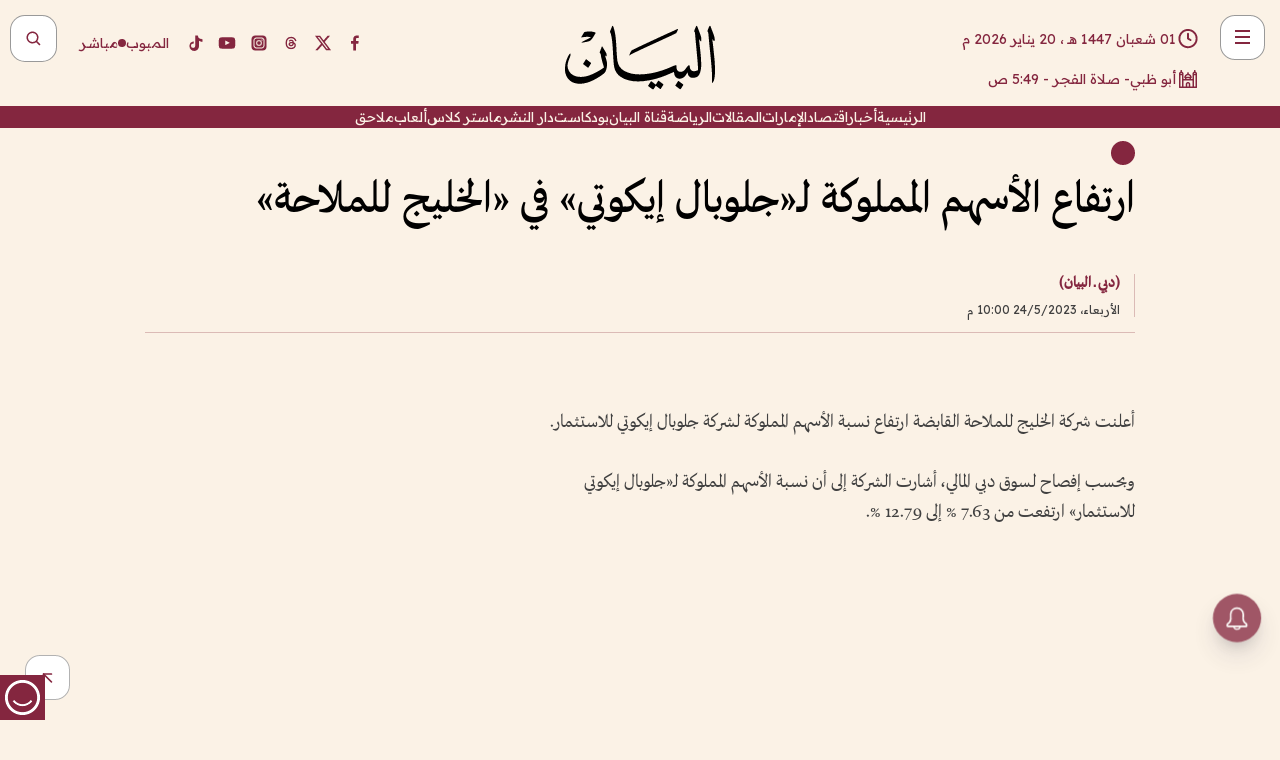

--- FILE ---
content_type: text/html; charset=utf-8
request_url: https://www.albayan.ae/economy/uae/2023-05-25-1.4668703
body_size: 31749
content:
<!DOCTYPE html><html lang="ar" dir="rtl"><head prefix="og: https://ogp.me/ns# article: https://ogp.me/ns/article# fb: https://ogp.me/ns/fb#"><meta charSet="utf-8"/><meta name="viewport" content="width=device-width"/><script id="signal-data">
    var signal = {
        "Content": {
            "Topic": "اقتصاد", 
            "sTopic": "الإمارات العربية المتحدة",           
            "Keywords": null, 
            "ArticleId": "2237615",
            "ArticleTitle": "ارتفاع الأسهم المملوكة لـ«جلوبال إيكوتي» في «الخليج للملاحة»",
            "ArticleAuthorName": "(دبي ـ البيان)",
            "ArticlePublishDate": "2023-05-24T22:00:00+00:00",
            "ContentType": "article", 
            "SearchTerm": null, 
            "Platform": 'web'
        },
        "Page": {
            "ChannelLevel1": "Economy",
            "ChannelLevel2": "Uae",
            "ChannelLevel3": null
        },
        "User": {
            "UserId": null,
            "Country": null
        }
    };
</script><meta name="theme-color" content="#eee9e1"/><meta name="author" content="البيان"/><meta name="description" content="ارتفاع الأسهم المملوكة لـ«جلوبال إيكوتي» في «الخليج للملاحة»"/><meta name="google-site-verification" content="qlwIQnfCt2On3q5tmj18eji8OBSphVrRy2uJSsRO-Q4"/><meta name="google-play-app" content="app-id=ae.albayan"/><meta name="apple-itunes-app" content="app-id=668577002"/><meta name="y_key" content="14a4a6420b7b0876"/><meta name="msvalidate.01" content="97B560A2BDDF76982EF1BBF2E5F4DE45"/><meta name="alexaVerifyID" content="z0Wwn3M1Rzoxt_rN13VtYgUPrAI"/><meta property="fb:app_id" content="154646704596614"/><meta property="fb:pages" content="168065096585239"/><link rel="canonical" href="https://www.albayan.ae/economy/uae/2023-05-25-1.4668703"/><link rel="amphtml" href="https://www.albayan.ae/amp/economy/uae/2023-05-25-1.4668703"/><link rel="icon" href="/favicon.svg"/><link rel="mask-icon" href="/favicon.svg" color="#eee9e1"/><link rel="apple-touch-icon" href="/apple-touch-icon.png"/><link rel="manifest" href="/manifest.webmanifest"/><link rel="image_src" href="https://www.albayan.ae/logo.svg"/><meta property="og:title" content="ارتفاع الأسهم المملوكة لـ«جلوبال إيكوتي» في «الخليج للملاحة»"/><meta property="og:url" content="https://www.albayan.ae/economy/uae/2023-05-25-1.4668703"/><meta property="og:description" content="ارتفاع الأسهم المملوكة لـ«جلوبال إيكوتي» في «الخليج للملاحة»"/><meta property="og:site_name" content="البيان"/><meta property="og:locale" content="ar_AR"/><meta property="og:image" content="https://www.albayan.ae/logo.svg"/><meta property="og:image:alt" content="ارتفاع الأسهم المملوكة لـ«جلوبال إيكوتي» في «الخليج للملاحة»"/><meta property="og:type" content="article"/><meta property="article:published_time" content="2023-05-24T22:00:00+00:00"/><meta property="article:modified_time" content="2023-05-24T20:45:21+00:00"/><meta name="twitter:card" content="summary_large_image"/><meta name="twitter:site" content="@AlBayanNews"/><meta name="twitter:creator" content="@AlBayanNews"/><meta name="twitter:url" content="https://www.albayan.ae/economy/uae/2023-05-25-1.4668703"/><meta name="twitter:title" content="ارتفاع الأسهم المملوكة لـ«جلوبال إيكوتي» في «الخليج للملاحة»"/><meta name="twitter:description" content="ارتفاع الأسهم المملوكة لـ«جلوبال إيكوتي» في «الخليج للملاحة»"/><meta name="twitter:image:src" content="https://www.albayan.ae/logo.svg"/><meta property="twitter:account_id" content="4503599627709422"/><meta name="twitter:app:name:iphone" content="البيان"/><meta name="twitter:app:id:iphone" content="668577002"/><meta name="twitter:app:name:ipad" content="البيان"/><meta name="twitter:app:id:ipad" content="668577002"/><meta name="twitter:app:name:googleplay" content="البيان"/><meta name="twitter:app:id:googleplay" content="ae.albayan"/><script type="application/ld+json">
    {
        "@context": "https://schema.org",
        "@type": "NewsMediaOrganization",
        "@id": "https://www.albayan.ae#organization",
        "url": "https://www.albayan.ae",
        "name": "البيان",
        "alternateName": "Al Bayan",
        "logo": {
            "@type": "ImageObject",
            "@id": "https://www.albayan.ae#logo",
            "inLanguage": "ar",
            "url": "https://www.albayan.ae/logo.svg",
            "width": 1200,
            "height": 675,
            "caption": "البيان"
        },
        "image": {
            "@id": "https://www.albayan.ae#logo"
        },
        "correctionsPolicy": "https://www.albayan.ae/privacy-policy",
        "ethicsPolicy": "https://www.albayan.ae/privacy-policy",
        "masthead": "https://www.albayan.ae/about-us",
        "verificationFactCheckingPolicy": "https://www.albayan.ae/privacy-policy",
        "sameAs": [
            "https://twitter.com/albayannews",
            "https://www.linkedin.com/company/albayannews",
            "https://www.facebook.com/168065096585239"
        ]
    }</script><script type="application/ld+json">
    {
		"@context": "https://schema.org",
		"@type": "WebSite",
		"@id": "https://www.albayan.ae#website",
		"url": "https://www.albayan.ae",
    "thumbnailUrl": "https://www.albayan.ae/logo.svg",
		"inLanguage": "ar",
		"name": "البيان",
		"description": "موقع إخباري تتابعون فيه أخبار دبي،الإمارات،أبوظبي، السعودية،دول الخليج،مصر،سوريا،تركيا،ومستجدات الأحداث العربية والعالمية ، في السياسة والرياضة والاقتصاد والعلوم والفن والتكنولوجيا والثقافة ، أخبار الشيخ محمد بن راشد ومحمد بن زايد وخليفة بن زايد ، ، وعبد الله بن زايد ،والسيسي ، والسلطان قابوس ،أخبار الفضاء ،خليفة سات",
		"publisher": {
			"@id": "https://www.albayan.ae#organization"
		},
		"potentialAction": [
		    {
		    	"@type": "SearchAction",
		    	"target": "https://www.albayan.ae/search?q={search_term_string}",
		    	"query-input": "required name=search_term_string"
		    }
		]
	}</script><script type="application/ld+json">
    {
		"@context": "https://schema.org",
		"@type": "WebPage",
		"@id": "https://www.albayan.ae/economy/uae/2023-05-25-1.4668703#webpage",
		"url": "https://www.albayan.ae/economy/uae/2023-05-25-1.4668703",
	    "isPartOf": {
			"@id": "https://www.albayan.ae#website"
		},
    "inLanguage": "ar",
		"name": "ارتفاع الأسهم المملوكة لـ«جلوبال إيكوتي» في «الخليج للملاحة»",
		"headline": "ارتفاع الأسهم المملوكة لـ«جلوبال إيكوتي» في «الخليج للملاحة»",
    "thumbnailUrl": "https://www.albayan.ae/logo.svg",
    "description": "ارتفاع الأسهم المملوكة لـ«جلوبال إيكوتي» في «الخليج للملاحة»",
		"breadcrumb": {
            "@id": "https://www.albayan.ae/economy/uae/2023-05-25-1.4668703#breadcrumb"
        },
		"about": {
		   	"@id": "https://www.albayan.ae#organization"
		},
		"potentialAction": [
	    {
			"@type": "ReadAction",
			"target": [
	    		"https://www.albayan.ae/economy/uae/2023-05-25-1.4668703"
			]
			}
		]
	}</script><script type="application/ld+json">
  {
    "@context": "https://schema.org",
    "@type": "BreadcrumbList",
    "@id": "https://www.albayan.ae/economy/uae/2023-05-25-1.4668703#breadcrumb",
    "itemListElement": [
      {
        "@type": "ListItem",
        "position": 1,
        "item": {
          "@id": "https://www.albayan.ae/economy",
          "name": "الاقتصادي"
        }
      }
      ,{
        "@type": "ListItem",
        "position": 2,
        "item": {
          "@id": "https://www.albayan.ae/economy/uae",
          "name": "اقتصاد الإمارات"
        }
      }
      
    ]
  }</script><script type="application/ld+json">
    {
      "@context": "https://schema.org",
      "@type": "NewsArticle",
      "@id": "https://www.albayan.ae/economy/uae/2023-05-25-1.4668703#article",
      "isPartOf": {
        "@id": "https://www.albayan.ae/economy/uae/2023-05-25-1.4668703#webpage"
      },
      "inLanguage": "ar",
      "url": "https://www.albayan.ae/economy/uae/2023-05-25-1.4668703",
      "thumbnailUrl": "https://www.albayan.ae/logo.svg",
      "headline": "ارتفاع الأسهم المملوكة لـ«جلوبال إيكوتي» في «الخليج للملاحة»",
      "datePublished": "2023-05-24T22:00:00+00:00",
      "dateModified": "2023-05-24T20:45:21+00:00",
      "dateCreated": "2023-05-24T20:45:21+00:00",
      "mainEntityOfPage": {
        "@id": "https://www.albayan.ae/economy/uae/2023-05-25-1.4668703#webpage"
      },
      "publisher": {
        "@type": "Organization",
        "name": "البيان",
        "logo": {
          "@type": "ImageObject",
          "url": "https://www.albayan.ae/logo.png",
          "width": 140,
          "height": 60
        }
      },
      "image": {
        "@id": "https://www.albayan.ae/logo.svg#primaryimage"
      },
      "creator": [ "(دبي ـ البيان)" ],
      "author": {
        "@type": "Person",
        "name": "(دبي ـ البيان)"
      },
      "articleSection": [ "الاقتصادي","اقتصاد الإمارات" ],
      "copyrightYear": "2026",
      "copyrightHolder": {
        "@id": "https://www.albayan.ae#organization"
      }
    }</script><script type="application/ld+json">
    {
      "@context": "https://schema.org",
      "@type": "ImageObject",
      "@id": "https://www.albayan.ae/logo.svg#primaryimage",
      "inLanguage": "ar",
      "url": "https://www.albayan.ae/logo.svg",
      "width": 1600,
      "height": 1067
    }</script><title>ارتفاع الأسهم المملوكة لـ«جلوبال إيكوتي» في «الخليج للملاحة»</title><meta name="next-head-count" content="5"/><link data-next-font="" rel="preconnect" href="/" crossorigin="anonymous"/><link rel="preload" href="/_next/static/css/6216796cf473b63f.css" as="style"/><link rel="stylesheet" href="/_next/static/css/6216796cf473b63f.css" data-n-g=""/><link rel="preload" href="/_next/static/css/1a959bb3eb592212.css" as="style"/><link rel="stylesheet" href="/_next/static/css/1a959bb3eb592212.css" data-n-p=""/><noscript data-n-css=""></noscript><script defer="" nomodule="" src="/_next/static/chunks/polyfills-78c92fac7aa8fdd8.js"></script><script src="/_next/static/chunks/webpack-3da754b2cd1bbc13.js" defer=""></script><script src="/_next/static/chunks/framework-0995a3e8436ddc4f.js" defer=""></script><script src="/_next/static/chunks/main-2e36dc615c290c0b.js" defer=""></script><script src="/_next/static/chunks/pages/_app-235e66de4996ee15.js" defer=""></script><script src="/_next/static/chunks/36d2f571-b6c4a1b8fb3f7f35.js" defer=""></script><script src="/_next/static/chunks/590-1e9cef6c9d774fac.js" defer=""></script><script src="/_next/static/chunks/8239-3089d2302c38684a.js" defer=""></script><script src="/_next/static/chunks/3294-a7bb5afc4eb4bb93.js" defer=""></script><script src="/_next/static/chunks/6161-6762a5f6571a7777.js" defer=""></script><script src="/_next/static/chunks/21-4a3ba62f4614d21a.js" defer=""></script><script src="/_next/static/chunks/3348-7b642076d9cfdf65.js" defer=""></script><script src="/_next/static/chunks/7984-2b00b2ed76771a31.js" defer=""></script><script src="/_next/static/chunks/pages/%5Bsection_name%5D/%5Bsub_section_name%5D/%5Bsub_sub_section_name%5D-809932c2ab03d0c8.js" defer=""></script><script src="/_next/static/5a6517d/_buildManifest.js" defer=""></script><script src="/_next/static/5a6517d/_ssgManifest.js" defer=""></script></head><body id="body" class="economy uae"><noscript><iframe src="https://www.googletagmanager.com/ns.html?id=GTM-T9H5KXLT" height="0" width="0" style="display:none;visibility:hidden"></iframe></noscript><div id="__next"><div class="page-wrapper"><header class="section-header "><div><div><div class="bm-burger-button" style="z-index:1000"><button type="button" id="react-burger-menu-btn" style="position:absolute;left:0;top:0;z-index:1;width:100%;height:100%;margin:0;padding:0;border:none;font-size:0;background:transparent;cursor:pointer">Open Menu</button><span><span class="bm-burger-bars" style="position:absolute;height:20%;left:0;right:0;top:0%;opacity:1"></span><span class="bm-burger-bars" style="position:absolute;height:20%;left:0;right:0;top:40%;opacity:1"></span><span class="bm-burger-bars" style="position:absolute;height:20%;left:0;right:0;top:80%;opacity:1"></span></span></div></div><div id="" class="bm-menu-wrap" style="position:fixed;right:0;z-index:1100;width:300px;height:100%;-moz-transform:translate3d(100%, 0, 0);-ms-transform:translate3d(100%, 0, 0);-o-transform:translate3d(100%, 0, 0);-webkit-transform:translate3d(100%, 0, 0);transform:translate3d(100%, 0, 0);transition:all 0.5s" aria-hidden="true"><div class="bm-menu" style="height:100%;box-sizing:border-box;overflow:auto"><nav class="bm-item-list" style="height:100%"><div class="bm-item offcanvas-wrapper" style="display:block" tabindex="-1"><div class="menu"><div class="mobile-search-wrapper "><form><div class="icon"><svg stroke="currentColor" fill="currentColor" stroke-width="0" viewBox="0 0 24 24" height="1em" width="1em" xmlns="http://www.w3.org/2000/svg"><path d="M10 18a7.952 7.952 0 0 0 4.897-1.688l4.396 4.396 1.414-1.414-4.396-4.396A7.952 7.952 0 0 0 18 10c0-4.411-3.589-8-8-8s-8 3.589-8 8 3.589 8 8 8zm0-14c3.309 0 6 2.691 6 6s-2.691 6-6 6-6-2.691-6-6 2.691-6 6-6z"></path></svg></div><input type="text" placeholder="أخبار" aria-label="أخبار" value=""/><input type="submit" aria-label="بحث" value="بحث"/></form></div><div>...</div></div><a class="menu-item--small"></a><div class="social-icons hide-on-tablet hide-on-laptop hide-on-desktop"><a rel="noopener" href="https://www.facebook.com/AlBayanNews/" aria-label="Facebook" target="_blank"><svg xmlns="http://www.w3.org/2000/svg" viewBox="0 0 24 24"><path fill="currentColor" d="M15.12,5.32H17V2.14A26.11,26.11,0,0,0,14.26,2C11.54,2,9.68,3.66,9.68,6.7V9.32H6.61v3.56H9.68V22h3.68V12.88h3.06l.46-3.56H13.36V7.05C13.36,6,13.64,5.32,15.12,5.32Z"></path></svg></a><a rel="noopener" href="https://x.com/AlBayanNews" aria-label="X (Twitter)" target="_blank"><svg xmlns="http://www.w3.org/2000/svg" viewBox="0 0 24 24"><path fill="currentColor" d="M18.244 2.25h3.308l-7.227 8.26 8.502 11.24H16.17l-5.214-6.817L4.99 21.75H1.68l7.73-8.835L1.254 2.25H8.08l4.713 6.231zm-1.161 17.52h1.833L7.084 4.126H5.117z"></path></svg></a><a rel="noopener" href="https://www.threads.com/@albayannews" aria-label="Threads" target="_blank"><svg xmlns="http://www.w3.org/2000/svg" viewBox="0 0 24 24"><path fill="#84263F" d="M12.0439 3.7998C12.8754 3.7998 14.2897 3.8607 15.6836 4.54102C17.0859 5.22553 18.4505 6.52934 19.1914 8.97852L19.252 9.17773L19.0498 9.22949L17.6904 9.58301L17.5088 9.62988L17.4502 9.45117C16.9012 7.78344 16.0606 6.83735 15.1123 6.30273C14.1578 5.76461 13.0705 5.62988 12.0059 5.62988C10.2655 5.62991 8.9325 6.15872 8.03027 7.22266C7.12327 8.29252 6.62406 9.93555 6.62402 12.2197C6.62402 14.2561 7.17773 15.7884 8.12012 16.8096C9.06078 17.8288 10.4106 18.3632 12.0537 18.3633C13.4097 18.3633 14.5779 18.0101 15.4014 17.415C16.2214 16.8224 16.7012 15.9905 16.7012 15.0068C16.7011 14.3483 16.425 13.8615 16.1387 13.5361C16.008 13.3876 15.8751 13.2753 15.7686 13.1963C15.6364 13.7847 15.4035 14.5105 14.918 15.1221C14.3439 15.8451 13.4334 16.3896 11.9873 16.3896C10.2932 16.3896 8.77467 15.214 8.77441 13.6084C8.77441 12.488 9.3112 11.7163 10.0527 11.2334C10.7854 10.7562 11.7142 10.5605 12.5244 10.5605C12.9971 10.5606 13.557 10.5891 13.9609 10.6396C13.9132 10.4057 13.7969 10.1359 13.5957 9.90332C13.3276 9.59356 12.9073 9.34671 12.2871 9.34668C11.6834 9.34668 11.3289 9.44502 11.083 9.58203C10.8786 9.69604 10.7351 9.84233 10.5771 10.0225C10.5751 10.1034 10.5486 10.2268 10.4209 10.2949C10.3869 10.2885 10.3492 10.2734 10.3438 10.2705C10.3416 10.2693 10.338 10.2673 10.3369 10.2666C10.3356 10.2658 10.3346 10.265 10.334 10.2646L10.332 10.2637L10.3311 10.2627C10.3297 10.2618 10.327 10.2606 10.3242 10.2588C10.3115 10.2503 10.2774 10.2276 10.21 10.1826L10.209 10.1816L10.0205 10.0557L10.0215 10.0537C9.87627 9.95459 9.69204 9.82835 9.52344 9.71191C9.39456 9.62291 9.2738 9.53967 9.18555 9.47852C9.14141 9.44793 9.10513 9.42265 9.08008 9.40527C9.06757 9.3966 9.05741 9.39034 9.05078 9.38574C9.04759 9.38353 9.04564 9.38106 9.04395 9.37988L9.04199 9.37891L9.04102 9.37793L8.87598 9.26367L8.99121 9.09961C9.38692 8.53378 9.85164 8.13291 10.4033 7.87598C10.9531 7.62004 11.5779 7.51172 12.2871 7.51172C13.3084 7.51174 14.192 7.85607 14.8262 8.52246C15.4363 9.16369 15.7785 10.0594 15.873 11.1689C16.1699 11.3008 16.4468 11.4508 16.7021 11.6221C17.8635 12.4022 18.5097 13.5778 18.5098 14.9248C18.5098 16.3397 17.9293 17.6642 16.8252 18.6318C15.7219 19.5988 14.1076 20.2002 12.0537 20.2002C10.2872 20.2001 8.47006 19.6856 7.09277 18.3896C5.7125 17.0909 4.79983 15.0318 4.7998 11.9941C4.7998 8.97467 5.68287 6.91772 7.04785 5.61719C8.41055 4.31896 10.2269 3.79982 12.0439 3.7998ZM12.7158 12.3896C11.719 12.3897 11.2004 12.6035 10.9316 12.8428C10.6691 13.0767 10.6123 13.3658 10.6123 13.6064C10.6125 13.9487 10.8096 14.1837 11.0996 14.3438C11.3948 14.5066 11.7602 14.5742 12.0117 14.5742C12.5091 14.5742 12.9667 14.5035 13.3213 14.2109C13.6524 13.9378 13.9272 13.4394 14.0254 12.5107C13.5958 12.4238 13.1583 12.3812 12.7197 12.3896H12.7158Z"></path></svg></a><a rel="noopener" href="https://www.instagram.com/AlBayanNews" aria-label="Instagram" target="_blank"><svg xmlns="http://www.w3.org/2000/svg" viewBox="0 0 24 24"><path fill="currentColor" d="M12,9.52A2.48,2.48,0,1,0,14.48,12,2.48,2.48,0,0,0,12,9.52Zm9.93-2.45a6.53,6.53,0,0,0-.42-2.26,4,4,0,0,0-2.32-2.32,6.53,6.53,0,0,0-2.26-.42C15.64,2,15.26,2,12,2s-3.64,0-4.93.07a6.53,6.53,0,0,0-2.26.42A4,4,0,0,0,2.49,4.81a6.53,6.53,0,0,0-.42,2.26C2,8.36,2,8.74,2,12s0,3.64.07,4.93a6.86,6.86,0,0,0,.42,2.27,3.94,3.94,0,0,0,.91,1.4,3.89,3.89,0,0,0,1.41.91,6.53,6.53,0,0,0,2.26.42C8.36,22,8.74,22,12,22s3.64,0,4.93-.07a6.53,6.53,0,0,0,2.26-.42,3.89,3.89,0,0,0,1.41-.91,3.94,3.94,0,0,0,.91-1.4,6.6,6.6,0,0,0,.42-2.27C22,15.64,22,15.26,22,12S22,8.36,21.93,7.07Zm-2.54,8A5.73,5.73,0,0,1,19,16.87,3.86,3.86,0,0,1,16.87,19a5.73,5.73,0,0,1-1.81.35c-.79,0-1,0-3.06,0s-2.27,0-3.06,0A5.73,5.73,0,0,1,7.13,19a3.51,3.51,0,0,1-1.31-.86A3.51,3.51,0,0,1,5,16.87a5.49,5.49,0,0,1-.34-1.81c0-.79,0-1,0-3.06s0-2.27,0-3.06A5.49,5.49,0,0,1,5,7.13a3.51,3.51,0,0,1,.86-1.31A3.59,3.59,0,0,1,7.13,5a5.73,5.73,0,0,1,1.81-.35h0c.79,0,1,0,3.06,0s2.27,0,3.06,0A5.73,5.73,0,0,1,16.87,5a3.51,3.51,0,0,1,1.31.86A3.51,3.51,0,0,1,19,7.13a5.73,5.73,0,0,1,.35,1.81c0,.79,0,1,0,3.06S19.42,14.27,19.39,15.06Zm-1.6-7.44a2.38,2.38,0,0,0-1.41-1.41A4,4,0,0,0,15,6c-.78,0-1,0-3,0s-2.22,0-3,0a4,4,0,0,0-1.38.26A2.38,2.38,0,0,0,6.21,7.62,4.27,4.27,0,0,0,6,9c0,.78,0,1,0,3s0,2.22,0,3a4.27,4.27,0,0,0,.26,1.38,2.38,2.38,0,0,0,1.41,1.41A4.27,4.27,0,0,0,9,18.05H9c.78,0,1,0,3,0s2.22,0,3,0a4,4,0,0,0,1.38-.26,2.38,2.38,0,0,0,1.41-1.41A4,4,0,0,0,18.05,15c0-.78,0-1,0-3s0-2.22,0-3A3.78,3.78,0,0,0,17.79,7.62ZM12,15.82A3.81,3.81,0,0,1,8.19,12h0A3.82,3.82,0,1,1,12,15.82Zm4-6.89a.9.9,0,0,1,0-1.79h0a.9.9,0,0,1,0,1.79Z"></path></svg></a><a rel="noopener" href="https://www.youtube.com/@albayanonline" aria-label="YouTube" target="_blank"><svg xmlns="http://www.w3.org/2000/svg" viewBox="0 0 24 24"><path fill="currentColor" d="M23,9.71a8.5,8.5,0,0,0-.91-4.13,2.92,2.92,0,0,0-1.72-1A78.36,78.36,0,0,0,12,4.27a78.45,78.45,0,0,0-8.34.3,2.87,2.87,0,0,0-1.46.74c-.9.83-1,2.25-1.1,3.45a48.29,48.29,0,0,0,0,6.48,9.55,9.55,0,0,0,.3,2,3.14,3.14,0,0,0,.71,1.36,2.86,2.86,0,0,0,1.49.78,45.18,45.18,0,0,0,6.5.33c3.5.05,6.57,0,10.2-.28a2.88,2.88,0,0,0,1.53-.78,2.49,2.49,0,0,0,.61-1,10.58,10.58,0,0,0,.52-3.4C23,13.69,23,10.31,23,9.71ZM9.74,14.85V8.66l5.92,3.11C14,12.69,11.81,13.73,9.74,14.85Z"></path></svg></a><a rel="noopener" href="https://www.tiktok.com/@albayannews?lang=en" aria-label="TikTok" target="_blank"><svg xmlns="http://www.w3.org/2000/svg" viewBox="0 0 24 24"><path fill="currentColor" d="M19.589 6.686a4.793 4.793 0 0 1-3.77-4.245V2h-3.445v13.672a2.896 2.896 0 0 1-2.878 2.916 2.897 2.897 0 0 1-2.878-2.916 2.897 2.897 0 0 1 2.878-2.916c.324 0 .636.056.933.165V9.928a6.361 6.361 0 0 0-5.811 6.344 6.36 6.36 0 0 0 6.36 6.36 6.36 6.36 0 0 0 6.36-6.36V9.042a7.685 7.685 0 0 0 4.5 1.418v-3.45a4.373 4.373 0 0 1-2.25-.838z"></path></svg></a></div></div></nav></div><div><div class="bm-cross-button" style="position:absolute;width:24px;height:24px;right:8px;top:8px"><button type="button" id="react-burger-cross-btn" style="position:absolute;left:0;top:0;z-index:1;width:100%;height:100%;margin:0;padding:0;border:none;font-size:0;background:transparent;cursor:pointer" tabindex="-1">Close Menu</button><span style="position:absolute;top:6px;right:14px"><span class="bm-cross" style="position:absolute;width:3px;height:14px;transform:rotate(45deg)"></span><span class="bm-cross" style="position:absolute;width:3px;height:14px;transform:rotate(-45deg)"></span></span></div></div></div></div><div class="header-normal"><div class="container"><div class="logo-wrapper"><a href="/"><img alt="Al Bayan" loading="lazy" width="150" height="65" decoding="async" data-nimg="1" style="color:transparent" src="/_next/static/media/logo.5cdaafc2.svg"/></a></div></div><div class="left-wrapper"><div class="social-icons hide-on-mobile"><a rel="noopener" href="https://www.facebook.com/AlBayanNews/" aria-label="Facebook" target="_blank"><svg xmlns="http://www.w3.org/2000/svg" viewBox="0 0 24 24"><path fill="#84263F" d="M15.12,5.32H17V2.14A26.11,26.11,0,0,0,14.26,2C11.54,2,9.68,3.66,9.68,6.7V9.32H6.61v3.56H9.68V22h3.68V12.88h3.06l.46-3.56H13.36V7.05C13.36,6,13.64,5.32,15.12,5.32Z"></path></svg></a><a rel="noopener" href="https://x.com/AlBayanNews" aria-label="X (Twitter)" target="_blank"><svg xmlns="http://www.w3.org/2000/svg" viewBox="0 0 24 24"><path fill="#84263F" d="M18.244 2.25h3.308l-7.227 8.26 8.502 11.24H16.17l-5.214-6.817L4.99 21.75H1.68l7.73-8.835L1.254 2.25H8.08l4.713 6.231zm-1.161 17.52h1.833L7.084 4.126H5.117z"></path></svg></a><a rel="noopener" href="https://www.threads.com/@albayannews" aria-label="Threads" target="_blank"><svg xmlns="http://www.w3.org/2000/svg" viewBox="0 0 24 24"><path fill="#84263F" d="M12.0439 3.7998C12.8754 3.7998 14.2897 3.8607 15.6836 4.54102C17.0859 5.22553 18.4505 6.52934 19.1914 8.97852L19.252 9.17773L19.0498 9.22949L17.6904 9.58301L17.5088 9.62988L17.4502 9.45117C16.9012 7.78344 16.0606 6.83735 15.1123 6.30273C14.1578 5.76461 13.0705 5.62988 12.0059 5.62988C10.2655 5.62991 8.9325 6.15872 8.03027 7.22266C7.12327 8.29252 6.62406 9.93555 6.62402 12.2197C6.62402 14.2561 7.17773 15.7884 8.12012 16.8096C9.06078 17.8288 10.4106 18.3632 12.0537 18.3633C13.4097 18.3633 14.5779 18.0101 15.4014 17.415C16.2214 16.8224 16.7012 15.9905 16.7012 15.0068C16.7011 14.3483 16.425 13.8615 16.1387 13.5361C16.008 13.3876 15.8751 13.2753 15.7686 13.1963C15.6364 13.7847 15.4035 14.5105 14.918 15.1221C14.3439 15.8451 13.4334 16.3896 11.9873 16.3896C10.2932 16.3896 8.77467 15.214 8.77441 13.6084C8.77441 12.488 9.3112 11.7163 10.0527 11.2334C10.7854 10.7562 11.7142 10.5605 12.5244 10.5605C12.9971 10.5606 13.557 10.5891 13.9609 10.6396C13.9132 10.4057 13.7969 10.1359 13.5957 9.90332C13.3276 9.59356 12.9073 9.34671 12.2871 9.34668C11.6834 9.34668 11.3289 9.44502 11.083 9.58203C10.8786 9.69604 10.7351 9.84233 10.5771 10.0225C10.5751 10.1034 10.5486 10.2268 10.4209 10.2949C10.3869 10.2885 10.3492 10.2734 10.3438 10.2705C10.3416 10.2693 10.338 10.2673 10.3369 10.2666C10.3356 10.2658 10.3346 10.265 10.334 10.2646L10.332 10.2637L10.3311 10.2627C10.3297 10.2618 10.327 10.2606 10.3242 10.2588C10.3115 10.2503 10.2774 10.2276 10.21 10.1826L10.209 10.1816L10.0205 10.0557L10.0215 10.0537C9.87627 9.95459 9.69204 9.82835 9.52344 9.71191C9.39456 9.62291 9.2738 9.53967 9.18555 9.47852C9.14141 9.44793 9.10513 9.42265 9.08008 9.40527C9.06757 9.3966 9.05741 9.39034 9.05078 9.38574C9.04759 9.38353 9.04564 9.38106 9.04395 9.37988L9.04199 9.37891L9.04102 9.37793L8.87598 9.26367L8.99121 9.09961C9.38692 8.53378 9.85164 8.13291 10.4033 7.87598C10.9531 7.62004 11.5779 7.51172 12.2871 7.51172C13.3084 7.51174 14.192 7.85607 14.8262 8.52246C15.4363 9.16369 15.7785 10.0594 15.873 11.1689C16.1699 11.3008 16.4468 11.4508 16.7021 11.6221C17.8635 12.4022 18.5097 13.5778 18.5098 14.9248C18.5098 16.3397 17.9293 17.6642 16.8252 18.6318C15.7219 19.5988 14.1076 20.2002 12.0537 20.2002C10.2872 20.2001 8.47006 19.6856 7.09277 18.3896C5.7125 17.0909 4.79983 15.0318 4.7998 11.9941C4.7998 8.97467 5.68287 6.91772 7.04785 5.61719C8.41055 4.31896 10.2269 3.79982 12.0439 3.7998ZM12.7158 12.3896C11.719 12.3897 11.2004 12.6035 10.9316 12.8428C10.6691 13.0767 10.6123 13.3658 10.6123 13.6064C10.6125 13.9487 10.8096 14.1837 11.0996 14.3438C11.3948 14.5066 11.7602 14.5742 12.0117 14.5742C12.5091 14.5742 12.9667 14.5035 13.3213 14.2109C13.6524 13.9378 13.9272 13.4394 14.0254 12.5107C13.5958 12.4238 13.1583 12.3812 12.7197 12.3896H12.7158Z"></path></svg></a><a rel="noopener" href="https://www.instagram.com/AlBayanNews" aria-label="Instagram" target="_blank"><svg xmlns="http://www.w3.org/2000/svg" viewBox="0 0 24 24"><path fill="#84263F" d="M12,9.52A2.48,2.48,0,1,0,14.48,12,2.48,2.48,0,0,0,12,9.52Zm9.93-2.45a6.53,6.53,0,0,0-.42-2.26,4,4,0,0,0-2.32-2.32,6.53,6.53,0,0,0-2.26-.42C15.64,2,15.26,2,12,2s-3.64,0-4.93.07a6.53,6.53,0,0,0-2.26.42A4,4,0,0,0,2.49,4.81a6.53,6.53,0,0,0-.42,2.26C2,8.36,2,8.74,2,12s0,3.64.07,4.93a6.86,6.86,0,0,0,.42,2.27,3.94,3.94,0,0,0,.91,1.4,3.89,3.89,0,0,0,1.41.91,6.53,6.53,0,0,0,2.26.42C8.36,22,8.74,22,12,22s3.64,0,4.93-.07a6.53,6.53,0,0,0,2.26-.42,3.89,3.89,0,0,0,1.41-.91,3.94,3.94,0,0,0,.91-1.4,6.6,6.6,0,0,0,.42-2.27C22,15.64,22,15.26,22,12S22,8.36,21.93,7.07Zm-2.54,8A5.73,5.73,0,0,1,19,16.87,3.86,3.86,0,0,1,16.87,19a5.73,5.73,0,0,1-1.81.35c-.79,0-1,0-3.06,0s-2.27,0-3.06,0A5.73,5.73,0,0,1,7.13,19a3.51,3.51,0,0,1-1.31-.86A3.51,3.51,0,0,1,5,16.87a5.49,5.49,0,0,1-.34-1.81c0-.79,0-1,0-3.06s0-2.27,0-3.06A5.49,5.49,0,0,1,5,7.13a3.51,3.51,0,0,1,.86-1.31A3.59,3.59,0,0,1,7.13,5a5.73,5.73,0,0,1,1.81-.35h0c.79,0,1,0,3.06,0s2.27,0,3.06,0A5.73,5.73,0,0,1,16.87,5a3.51,3.51,0,0,1,1.31.86A3.51,3.51,0,0,1,19,7.13a5.73,5.73,0,0,1,.35,1.81c0,.79,0,1,0,3.06S19.42,14.27,19.39,15.06Zm-1.6-7.44a2.38,2.38,0,0,0-1.41-1.41A4,4,0,0,0,15,6c-.78,0-1,0-3,0s-2.22,0-3,0a4,4,0,0,0-1.38.26A2.38,2.38,0,0,0,6.21,7.62,4.27,4.27,0,0,0,6,9c0,.78,0,1,0,3s0,2.22,0,3a4.27,4.27,0,0,0,.26,1.38,2.38,2.38,0,0,0,1.41,1.41A4.27,4.27,0,0,0,9,18.05H9c.78,0,1,0,3,0s2.22,0,3,0a4,4,0,0,0,1.38-.26,2.38,2.38,0,0,0,1.41-1.41A4,4,0,0,0,18.05,15c0-.78,0-1,0-3s0-2.22,0-3A3.78,3.78,0,0,0,17.79,7.62ZM12,15.82A3.81,3.81,0,0,1,8.19,12h0A3.82,3.82,0,1,1,12,15.82Zm4-6.89a.9.9,0,0,1,0-1.79h0a.9.9,0,0,1,0,1.79Z"></path></svg></a><a rel="noopener" href="https://www.youtube.com/@albayanonline" aria-label="YouTube" target="_blank"><svg xmlns="http://www.w3.org/2000/svg" viewBox="0 0 24 24"><path fill="#84263F" d="M23,9.71a8.5,8.5,0,0,0-.91-4.13,2.92,2.92,0,0,0-1.72-1A78.36,78.36,0,0,0,12,4.27a78.45,78.45,0,0,0-8.34.3,2.87,2.87,0,0,0-1.46.74c-.9.83-1,2.25-1.1,3.45a48.29,48.29,0,0,0,0,6.48,9.55,9.55,0,0,0,.3,2,3.14,3.14,0,0,0,.71,1.36,2.86,2.86,0,0,0,1.49.78,45.18,45.18,0,0,0,6.5.33c3.5.05,6.57,0,10.2-.28a2.88,2.88,0,0,0,1.53-.78,2.49,2.49,0,0,0,.61-1,10.58,10.58,0,0,0,.52-3.4C23,13.69,23,10.31,23,9.71ZM9.74,14.85V8.66l5.92,3.11C14,12.69,11.81,13.73,9.74,14.85Z"></path></svg></a><a rel="noopener" href="https://www.tiktok.com/@albayannews?lang=en" aria-label="TikTok" target="_blank"><svg xmlns="http://www.w3.org/2000/svg" viewBox="0 0 24 24"><path fill="#84263F" d="M19.589 6.686a4.793 4.793 0 0 1-3.77-4.245V2h-3.445v13.672a2.896 2.896 0 0 1-2.878 2.916 2.897 2.897 0 0 1-2.878-2.916 2.897 2.897 0 0 1 2.878-2.916c.324 0 .636.056.933.165V9.928a6.361 6.361 0 0 0-5.811 6.344 6.36 6.36 0 0 0 6.36 6.36 6.36 6.36 0 0 0 6.36-6.36V9.042a7.685 7.685 0 0 0 4.5 1.418v-3.45a4.373 4.373 0 0 1-2.25-.838z"></path></svg></a></div><a class="classifieds-btn" href="https://shop.albayan.ae"><span>المبوب</span></a><a class="live-indicator" href="/#live-tv-widget"><span class="ripple"></span><span>مباشر</span></a><a class="hidden epaper-btn" target="_blank" href="/[section_name]/[sub_section_name]/[sub_sub_section_name]"><img alt="epaper-download" loading="lazy" width="24" height="24" decoding="async" data-nimg="1" style="color:transparent" src="/_next/static/media/icon-supplication.d03f85b4.svg"/><span>نسخة الـ PDF</span></a></div><div class="right-wrapper"><img alt="today-time" loading="lazy" width="24" height="24" decoding="async" data-nimg="1" style="color:transparent" src="/_next/static/media/icon-clock.1b89c406.svg"/><span></span><div class="floater"><div></div></div></div><div class="search-wrapper desktop "><form><div class="icon"><svg stroke="currentColor" fill="currentColor" stroke-width="0" viewBox="0 0 24 24" height="1em" width="1em" xmlns="http://www.w3.org/2000/svg"><path d="M10 18a7.952 7.952 0 0 0 4.897-1.688l4.396 4.396 1.414-1.414-4.396-4.396A7.952 7.952 0 0 0 18 10c0-4.411-3.589-8-8-8s-8 3.589-8 8 3.589 8 8 8zm0-14c3.309 0 6 2.691 6 6s-2.691 6-6 6-6-2.691-6-6 2.691-6 6-6z"></path></svg></div><input type="text" placeholder="أخبار" aria-label="أخبار" value=""/><input type="submit" aria-label="بحث" value="بحث"/></form></div><div class="search-wrapper mobile "><a href="/prayer-time"><div class="icon"><img alt="prayer-time" loading="lazy" width="24" height="24" decoding="async" data-nimg="1" style="color:transparent" src="/_next/static/media/icon-masjid.31f970c5.svg"/></div></a></div></div></header><section class="section-mega-menu"><div class="container"><div class="mega-menu-wrapper"></div></div></section><div class="canvas"><article id="article-0" class="article article-الاقتصادي"><div class="container"><header class="article-header"><div class="article-category"><a href="/"><span></span></a></div><h1>ارتفاع الأسهم المملوكة لـ«جلوبال إيكوتي» في «الخليج للملاحة»</h1><div class="article-meta"><div class="article-author"><div class="author-text"> <h4>(دبي ـ البيان)</h4><time class="post-time"></time></div></div></div></header></div><div class="container"><div class="article-featurd-image-section"><div class="article-featured-image"></div></div></div><div class="container"><div class="article-body"><div class="article-content"><div class="mobile-social-shares"></div><div><p>أعلنت شركة الخليج للملاحة القابضة ارتفاع نسبة الأسهم المملوكة لشركة جلوبال إيكوتي للاستثمار.</p>
<p>وبحسب إفصاح لسوق دبي المالي، أشارت الشركة إلى أن نسبة الأسهم المملوكة لـ«جلوبال إيكوتي للاستثمار» ارتفعت من 7.63 % إلى 12.79 %.</p></div></div><aside class="sidebar"><div class="mpu-container el1"></div></aside></div></div></article><footer class="section-footer"><div class="container"><div class="footer-top"><div class="column-right"><div class="sub-column"><ul><li><a target="_blank" href="https://www.x.com/AlBayanNews" rel="noopener noreferrer">إكس</a></li><li><a target="_blank" href="https://www.linkedin.com/company/albayannews/" rel="noopener noreferrer">لينكدإن</a></li><li><a target="_blank" href="https://www.facebook.com/AlBayanNews" rel="noopener noreferrer">فيسبوك</a></li><li><a target="_blank" href="https://www.instagram.com/AlBayanNews" rel="noopener noreferrer">انستغرام</a></li><li><a target="_blank" href="https://www.youtube.com/user/albayanonline" rel="noopener noreferrer">يوتيوب</a></li><li><a target="_blank" href="https://www.tiktok.com/" rel="noopener noreferrer">تيك توك</a></li><li><a target="_blank" href="https://www.snapchat.com/" rel="noopener noreferrer">سناب شات</a></li></ul></div><div class="sub-column"><ul><li><a href="/contact-us">اتصل بنا</a></li><li><a href="/our-services">خدماتنا</a></li><li><a href="/advertise-with-us">أعلن معنا</a></li><li><a target="_blank" href="https://epaper.albayan.ae/" rel="noopener noreferrer">اشترك في البيان</a></li><li><a href="/privacy-policy">سياسة الخصوصية</a></li></ul></div></div><div class="column-left"></div></div><div class="footer-bottom"><div class="download-apps"><a href="https://appgallery.huawei.com/#/app/C100091021" target="_blank"><img alt="Huawei" loading="lazy" width="301" height="91" decoding="async" data-nimg="1" style="color:transparent" src="/_next/static/media/get-app-huawei.6c00e344.png"/></a><a href="https://itunes.apple.com/ae/app/shyft-albyan/id668577002?mt=8" target="_blank"><img alt="Apple" loading="lazy" width="301" height="91" decoding="async" data-nimg="1" style="color:transparent" src="/_next/static/media/get-app-ios.380bc858.png"/></a><a href="https://play.google.com/store/apps/details?id=ae.albayan&amp;referrer=utm_source%3Dalbayan.ae%26utm_medium%3Dbadge%26utm_campaign%3Dmobile-apps" target="_blank"><img alt="Google" loading="lazy" width="301" height="91" decoding="async" data-nimg="1" style="color:transparent" src="/_next/static/media/get-app-android.00e8ac2a.png"/></a></div><div class="brands-group"><img alt="Dubai Media" loading="lazy" width="301" height="274" decoding="async" data-nimg="1" class="dmi-img" style="color:transparent" src="/_next/static/media/dubai-media-logo.1215a104.png"/><img alt="Al Bayan" loading="lazy" width="150" height="65" decoding="async" data-nimg="1" class="albayan-img" style="color:transparent" src="/_next/static/media/logo.5cdaafc2.svg"/></div><div class="copyright">جميع الحقوق محفوظة © 2024 دبي للإعلام<br/>ص.ب 2710، طريق الشيخ زايد، دبي، الإمارات العربية المتحدة</div></div></div><a href="#body" class="back-to-top" aria-label="Back To Top"><svg stroke="currentColor" fill="currentColor" stroke-width="0" viewBox="0 0 256 256" height="1em" width="1em" xmlns="http://www.w3.org/2000/svg"><path d="M213.66,194.34a8,8,0,0,1-11.32,11.32L128,131.31,53.66,205.66a8,8,0,0,1-11.32-11.32l80-80a8,8,0,0,1,11.32,0Zm-160-68.68L128,51.31l74.34,74.35a8,8,0,0,0,11.32-11.32l-80-80a8,8,0,0,0-11.32,0l-80,80a8,8,0,0,0,11.32,11.32Z"></path></svg></a><div id="happinessIcon" class="happiness-icon"><img alt="Happiness Meter Icon" loading="lazy" width="35" height="35" decoding="async" data-nimg="1" class="happiness-icon-img" style="color:transparent" src="/_next/static/media/happiness-icon.8ec72523.png"/></div></footer></div></div></div><script id="__NEXT_DATA__" type="application/json">{"props":{"pageProps":{"articleData":{"response":"success","articles":[{"cms_article_id":2237615,"np_article_id":0,"old_article_id":"1.4668703","article_name":null,"author_id":0,"section_id":0,"sub_section_id":null,"section_name":"الاقتصادي","sub_section_name":"اقتصاد الإمارات","sub_section_name_2":null,"sub_section_name_3":null,"post_type":null,"article_title":"ارتفاع الأسهم المملوكة لـ«جلوبال إيكوتي» في «الخليج للملاحة»","article_headline":"","article_subtitle":"","article_body":"\u003cp\u003eأعلنت شركة الخليج للملاحة القابضة ارتفاع نسبة الأسهم المملوكة لشركة جلوبال إيكوتي للاستثمار.\u003c/p\u003e\n\u003cp\u003eوبحسب إفصاح لسوق دبي المالي، أشارت الشركة إلى أن نسبة الأسهم المملوكة لـ«جلوبال إيكوتي للاستثمار» ارتفعت من 7.63 % إلى 12.79 %.\u003c/p\u003e","article_custom_fields":"{\"_id\":\"1.4668703\",\"categories\":[{\"category\":[{\"id\":\"dmi.albayan.category.economy\",\"name\":\"Economy\"},{\"id\":\"dmi.albayan.category.economy.uae\",\"name\":\"UAE\"}]}],\"allow-comments\":true,\"adUnit\":\"\\/7229,22312099265\\/AlBayan\\/Economy\\/UAE\",\"visible-online\":\"true\",\"onTime\":\"2023-05-24T22:00:00+0000\",\"workflowaction\":\"public\",\"download\":\"yes\",\"downloaded_date\":\"2023-08-29T16:26:20+04:00\"}","cms_type":null,"seo_meta_keywords":"ارتفاع,الأسهم,المملوكة,لـ«جلوبال,إيكوتي»,في,«الخليج,للملاحة»","seo_meta_description":"ارتفاع الأسهم المملوكة لـ«جلوبال إيكوتي» في «الخليج للملاحة»","seo_meta_title":"ارتفاع الأسهم المملوكة لـ«جلوبال إيكوتي» في «الخليج للملاحة»","publish_time":"2023-05-24T22:00:00+00:00","related_articles_ids":null,"article_tags":"","visit_count":0,"sponsored_flag":0,"offer_flag":0,"featured_article_flag":0,"media_gallery_flag":0,"video_gallery_flag":0,"highlight_flag":0,"top_story_flag":0,"is_updated":0,"is_old_article":1,"article_byline":"(دبي ـ البيان)","ts":"2024-12-12 11:40:08","last_edited":"2023-05-24T20:45:21+00:00","alt_publish_time":"2023-05-24T20:45:21+00:00","image_path":null,"author_name":"(دبي ـ البيان)","slide_show":0,"breaking_news":0,"visit_count_update_date":"2024-01-19 21:46:34","permalink":"economy/uae/2023-05-25-1.4668703","post_name":"","summary":"","article_source":"","article_shortlink":"","is_active":1,"old_id":0,"publish_time_1":"0000-00-00 00:00:00","publish_time_2":"0000-00-00 00:00:00","publish_time_3":"0000-00-00 00:00:00","image_path_backup":"","permalink_backup":"https://www.albayan.ae/economy/uae/2023-05-25-1.4668703","image":[],"custom_fields":{"_id":"1.4668703","categories":[{"category":[{"id":"dmi.albayan.category.economy","name":"Economy"},{"id":"dmi.albayan.category.economy.uae","name":"UAE"}]}],"allow-comments":true,"adUnit":"/7229,22312099265/AlBayan/Economy/UAE","visible-online":"true","onTime":"2023-05-24T22:00:00+0000","workflowaction":"public","download":"yes","downloaded_date":"2023-08-29T16:26:20+04:00"},"section_info":"","sub_section_info":"","section_url":"/"}]},"widgetData":{"response":"success","widget_data":{"widget_data_info":{"active_tabs":null,"id":3,"title":"آخر الأخبار","link":"","html":"","view_data":{"articles":[{"cms_article_id":1016738,"np_article_id":2027344,"article_name":"2027310_2027344","article_title":"«التعليم العالي» تستكمل الربط الإلكتروني للبيانات مع 54 مؤسسة","article_headline":"","article_subtitle":"","article_body":"\u003cp class='article-text'\u003eاستكملت وزارة التعليم العالي والبحث العلمي عملية الربط الإلكتروني للبيانات مع 54 مؤسسة للتعليم العالي داخل الدولة، وذلك في إطار مشروع وطني رقمي متكامل يهدف إلى توظيف البيانات التعليمية لدعم اتخاذ القرار، وتطوير السياسات، وتحسين رحلة الطالب في مختلف مراحلها، والارتقاء بجودة الخدمات التعليمية، وفق أعلى معايير الكفاءة والحوكمة، فيما تواصل الوزارة استكمال ربط بقية المؤسسات وفق خطة مرحلية معتمدة.\u003c/p\u003e\u003cp class='article-text'\u003eويسهم هذا الربط في تحسين تجربة الطالب عبر تبسيط الإجراءات، وتسريع خدمات القبول والاعتراف بالمؤهلات، وضمان دقة البيانات الأكاديمية، بما يدعم انتقاله السلس بين مراحل التعليم والتخرج والالتحاق بسوق العمل.\u003cbr\u003eوتتيح منظومة الربط لصنّاع القرار الوصول الفوري إلى بيانات ومؤشرات دقيقة ومحدثة، عبر لوحات متابعة ذكية، تسهم في دعم التخطيط الأكاديمي، ورصد الاتجاهات المستقبلية، واتخاذ قرارات قائمة على بيانات موثوقة على المستويين المؤسسي والوطني.\u003c/p\u003e\u003cp class='article-text'\u003eويمثل الربط إطاراً تحولياً في منهجية متابعة وتقييم أداء مؤسسات التعليم العالي، من خلال الاعتماد على البيانات المتكاملة والتركيز على المخرجات التعليمية والمهارات المكتسبة بدلاً من المدخلات التقليدية، وذلك بما يتماشى مع قانون التعليم العالي والبحث العلمي الذي صدر أخيراً، ويهدف إلى ترسيخ إطار اتحادي شامل لتنظيم قطاع التعليم العالي والبحث العلمي، وتعزيز الحوكمة وكفاءة الإدارة، والارتقاء بجودة التعليم العالي وتنافسيته، بما يضمن مواءمة مخرجات المنظومة التعليمية مع متطلبات سوق العمل.\u003cbr\u003eوقالت الدكتورة روان غالي، مديرة الفعالية المؤسسية في الجامعة الأمريكية في دبي: «بعد استكمال مشروع الربط التلقائي للبيانات مع وزارة التعليم العالي والبحث العلمي، لمسنا أثراً إيجابياً في الأداء على المستويين الأكاديمي والإداري في الجامعة، حيث أتاح لنا هذا الربط تبادل البيانات بشكل آمن وفوري بين الجامعة والوزارة».\u003c/p\u003e\u003cp class='article-text'\u003eوأوضح الدكتور عيسى البستكي، رئيس جامعة دبي، أن هذا المشروع يأتي تجسيداً لالتزام جامعة دبي برؤية دولة الإمارات لتصفير البيروقراطية الحكومية، عبر تبسيط الإجراءات والارتقاء بتجربة الطلبة، إذ يسهم في أتمتة قبول الطلبة، وتحسين آليات إعداد التقارير الخاصة بمؤشرات الأداء الرئيسية، وتسريع جاهزية الاعتماد الأكاديمي من خلال تقليص زمن الموافقة، كما يعزز هذا التكامل الربط بين التعليم وسوق العمل الوطني.\u003c/p\u003e\u003cp class='article-text'\u003eوقال الدكتور بورتون أغاباو، مدير ضمان الجودة وفاعلية الأداء المؤسسي في جامعة الفجيرة: «يمثل استكمال مشروع الربط التلقائي للبيانات خطوة مهمة على صعيد الحوكمة المؤسسية وضمان الجودة والمساءلة، بما يعزز مواءمة أداء الجامعة مع إطار التقييم الوطني القائم على المخرجات».\u003c/p\u003e\u003cp class='article-text'\u003eكما أكد البروفيسور ماندا فنكاترامانا، القائم بأعمال جامعة الخليج الطبية، أن المشروع أسهم في تبسيط الإجراءات وتحسين دقة البيانات وتقليل الأعباء والعمليات الإدارية اليدوية، كما أسس هذا التعاون لقاعدة قوية لمواصلة جهود التطوير والتحول الرقمي.\u003c/p\u003e\u003cp class='article-text'\u003eمن جانبه قال البروفيسور غسان عواد، مدير جامعة أبوظبي: «نؤكد التزام الجامعة بتعزيز التحول الرقمي، بما يتماشى مع الرؤية الوطنية لدولة الإمارات، الهادفة إلى بناء منظومة تعليم عالٍ أكثر تكاملاً وكفاءة واستدامة. ويُعد استكمال التكامل الإلكتروني مع وزارة التعليم العالي والبحث العلمي خطوة محورية تعزز دقة وموثوقية البيانات الأكاديمية، وتدعم كفاءة العمليات الإدارية، وتوفر خدمات أكثر شفافية وسلاسة للطلبة وأعضاء الهيئة التدريسية».\u003c/p\u003e\u003cp class='article-text'\u003eوقال جيمس مورس، رئيس أكاديمية ربدان: «يشكل مشروع الربط الإلكتروني للبيانات محطة استراتيجية محورية، تتماشى مع رؤية دولة الإمارات 2031، وتسهم في إرساء منظومة تعليم عالٍ رقمية متكاملة، قائمة على التكامل المؤسسي والحوكمة الذكية، وقد أسهم المشروع في إحداث نقلة نوعية في كفاءة العمليات الأكاديمية والإدارية، وتعزيز دقة وموثوقية البيانات، ودعم اتخاذ القرار الاستراتيجي القائم على الأدلة، من خلال التحول من النماذج التقليدية إلى منظومة رقمية شفافة ومستدامة».\u003c/p\u003e\u003cp class='article-text'\u003eوتمثل الخطوة نقلة نوعية في مسيرة التحول الرقمي لقطاع التعليم العالي في دولة الإمارات، بما يعزز جاهزية القطاع لمستقبل قائم على المعرفة والابتكار، ويدعم تحقيق مستهدفات الدولة في بناء منظومة تعليم عالٍ متكاملة، مرنة، وقائمة على البيانات.\u003c/p\u003e\u003cp class='article-text'\u003eوتحرص الوزارة على تقديم الدعم اللازم لجميع مؤسسات التعليم العالي؛ لتسهيل عمليات الربط، والارتقاء بمستوى الخدمات على المستويين التقني واللوجستي، بما يتماشى مع جهودها في تصفير البيروقراطية، والتحول الرقمي.\u003c/p\u003e","article_custom_fields":"{\"\":[\"\"],\"seo_meta_keywords\":[\"\"],\"seo_meta_description\":[\"\"],\"seo_meta_title\":[\"\"],\"sponsored_flag\":[\"\"],\"offer_flag\":[\"\"],\"featured_article_flag\":[\"\"],\"drupal_json\":[\"{\\\"type\\\":null,\\\"properties\\\":{\\\"PUBLISHED\\\":0,\\\"PROMOTED\\\":0,\\\"STICKY\\\":0,\\\"LANGUAGE\\\":0,\\\"PUBLISH_STATUS\\\":0,\\\"BODY_SUMMARY\\\":\\\"\\\",\\\"ENTITYQUEUES\\\":\\\"\\\"},\\\"fields\\\":[]}\"],\"wp_custom_json\":[\"{\\\"type\\\":\\\"\\\",\\\"fields\\\":[]}\"],\"short_title\":[\"\"],\"lead\":[\"\"],\"subject\":[\"\"],\"expiry_date\":[\"\"],\"media_gallery\":[\"off\"],\"hide_ad\":[\"off\"],\"author_country\":[\"\"],\"relevant_stories\":[\"\"],\"Live\":[\"off\"],\"Highlights-of_the_Day\":[\"\"],\"Picture_of_the_Day\":[\"\"],\"Featured_Galleries\":[\"\"],\"Photo_Essays\":[\"\"],\"Gallery_Type\":[\"\"],\"article_tag\":[\"\"],\"live_article\":[\"off\"],\"Theme\":[\"\"],\"video_url\":[\"\"],\"football_api_leagues\":[\"{\\\"leagues\\\":\\\"\\\",\\\"football_leagues_data\\\":\\\" \\\"}\"],\"football_api_matches\":[\"{\\\"matches\\\":\\\"\\\",\\\"football_matches_data\\\":\\\" \\\"}\"],\"story_type\":[\"\\u0639\\u0627\\u0645\"],\"page_number\":\"12\",\"initial_publication\":\"\\u0627\\u0644\\u0628\\u064a\\u0627\\u0646\",\"date_created\":\"2026-01-20 00:22:11\",\"date_modified\":\"2026-01-20 00:46:15\",\"last_modified_user\":\"\\u0645\\u0648\\u0633\\u0649 \\u0639\\u0644\\u064a\",\"section_color\":\"\",\"target_page\":\"12\",\"cxense_metatags\":null,\"football_leagues_data\":[\" \"],\"football_matches_data\":[\" \"]}","cms_type":"live","author_id":1229,"section_id":47,"seo_meta_keywords":"«التعليم,العالي»,تستكمل,الربط,الإلكتروني,للبيانات,مع,54,مؤسسة","seo_meta_description":"«التعليم العالي» تستكمل الربط الإلكتروني للبيانات مع 54 مؤسسة","seo_meta_title":"«التعليم العالي» تستكمل الربط الإلكتروني للبيانات مع 54 مؤسسة","publish_time":"2026-01-20T00:20:00+04:00","related_articles_ids":"","article_tags":"","sub_section_id":17,"visit_count":0,"sponsored_flag":0,"offer_flag":0,"featured_article_flag":0,"media_gallery_flag":0,"video_gallery_flag":0,"highlight_flag":0,"top_story_flag":0,"is_updated":0,"is_old_article":0,"old_article_id":0,"article_byline":"وام","ts":"2026-01-20 00:47:04","last_edited":"2026-01-20T00:46:15+04:00","alt_publish_time":"2026-01-20T00:47:00+04:00","image_path":{"image_path":"albayan/uploads/images/2026/01/20/5048149.jpg","cms_type":"live","small_image":"","is_updated":"0","image_cropping":{"680x375":{"image_width":"1069.86","image_height":"375","image_original_width":"680","image_original_height":"375","selectx1":"0","selectx2":"680","selecty1":"0","selecty2":"375","ratio":"5.34928","icd_image_height_unit":"px","icd_image_width_unit":"px","icd_image_resolution":"200","icd_selection_resolution":"0","icd_image_type":"680x375","path":"albayan/uploads/images/2026/01/20/thumbs/680x375/5048149.jpg"},"310x165":{"image_width":"471.483","image_height":"165","image_original_width":"310","image_original_height":"165","selectx1":"0","selectx2":"310","selecty1":"0","selecty2":"165","ratio":"2.35741","icd_image_height_unit":"px","icd_image_width_unit":"px","icd_image_resolution":"200","icd_selection_resolution":"0","icd_image_type":"310x165","path":"albayan/uploads/images/2026/01/20/thumbs/310x165/5048149.jpg"},"80x45":{"image_width":"128.061","image_height":"45","image_original_width":"80","image_original_height":"45","selectx1":"0","selectx2":"80","selecty1":"0","selecty2":"45","ratio":"0.640307","icd_image_height_unit":"px","icd_image_width_unit":"px","icd_image_resolution":"200","icd_selection_resolution":"0","icd_image_type":"80x45","path":"albayan/uploads/images/2026/01/20/thumbs/80x45/5048149.jpg"},"focal_point":{"image_width":"200","image_height":"70","image_original_width":"200","image_original_height":"70","selectx1":-0.88,"selectx2":0,"selecty1":0.8285714285714285,"selecty2":0,"ratio":"0","icd_image_height_unit":"px","icd_image_width_unit":"px","icd_image_resolution":"200","icd_selection_resolution":"0","icd_image_type":"Focal_point"},"original_image":{"image_original_width":1740,"image_original_height":610,"icd_image_type":"original_image"}},"is_copied":"0","media_type":"0","image_caption":"","image_description":"","image_alt_text":"","image_cms_category_id":"0","image_cms_category_name":"","image_credit_line":"","image_count":1},"author_name":"وام","section_name":"News","sub_section_name":"UAE","slide_show":0,"breaking_news":0,"visit_count_update_date":null,"old_cms_article_id":null,"permalink":"news/uae/1016738","show_image_in_thumb":0,"api_status":0,"a_custom_data":"{\"exclude_from_gallery\":null,\"lead_image_id\":null}","publication_id":31,"max_publish_time":"2026-01-20T00:47:00+04:00","page_number":"12","homepage_article_flag":0,"article_shortlink":null,"fb_shared_flag":0,"cropped_image":0,"time_reading":3,"article_parent_id":0,"hide_homepage_article_flag":0,"push_sent":0,"widget_order":"2","custom_fields":{"":[""],"seo_meta_keywords":[""],"seo_meta_description":[""],"seo_meta_title":[""],"sponsored_flag":[""],"offer_flag":[""],"featured_article_flag":[""],"drupal_json":["{\"type\":null,\"properties\":{\"PUBLISHED\":0,\"PROMOTED\":0,\"STICKY\":0,\"LANGUAGE\":0,\"PUBLISH_STATUS\":0,\"BODY_SUMMARY\":\"\",\"ENTITYQUEUES\":\"\"},\"fields\":[]}"],"wp_custom_json":["{\"type\":\"\",\"fields\":[]}"],"short_title":[""],"lead":[""],"subject":[""],"expiry_date":[""],"media_gallery":["off"],"hide_ad":["off"],"author_country":[""],"relevant_stories":[""],"Live":["off"],"Highlights-of_the_Day":[""],"Picture_of_the_Day":[""],"Featured_Galleries":[""],"Photo_Essays":[""],"Gallery_Type":[""],"article_tag":[""],"live_article":["off"],"Theme":[""],"video_url":[""],"football_api_leagues":["{\"leagues\":\"\",\"football_leagues_data\":\" \"}"],"football_api_matches":["{\"matches\":\"\",\"football_matches_data\":\" \"}"],"story_type":["عام"],"page_number":"12","initial_publication":"البيان","date_created":"2026-01-20T00:22:11+04:00","date_modified":"2026-01-20T00:46:15+04:00","last_modified_user":"موسى علي","section_color":"","target_page":"12","cxense_metatags":null,"football_leagues_data":[" "],"football_matches_data":[" "]},"section_info":"اخبار ","sub_section_info":"الإمارات","section_url":"/news/","sub_section_url":"/news/uae/"},{"cms_article_id":1016741,"np_article_id":2027358,"article_name":"2027358","article_title":"المؤتمر الدولي للدفاع 2026 يسلط الضوء على الاستقلالية والتحول الأمني ​​العالمي","article_headline":"","article_subtitle":"","article_body":"\u003cp class='article-text'\u003e\u003cdiv data-empty=\"false\"\u003eاختُتمت بنجاح فعاليات المؤتمر الدولي للدفاع 2026، الذي استضافه مركز أدنيك أبوظبي.\u003c/div\u003e\u003c/p\u003e\u003cp class='article-text'\u003e\u003cdiv data-empty=\"false\"\u003eوشهد الحدث مشاركة أكثر من 750 خبيرًا ومتخصصًا من مختلف دول العالم، إذ ناقشت ثلاث جلسات حوارية يقودها نخبة من الخبراء فرص وتحديات توظيف الأنظمة الذكية ذاتية الحركة في الميادين المستقبلية، مؤكدة الدور المتصاعد للتقنيات الذاتية في صياغة منظومات الدفاع الحديثة.\u003c/div\u003e\u003c/p\u003e\u003cp class='article-text'\u003e\u003cdiv data-empty=\"false\"\u003eوتناولت الجلسات الإمكانات التحويلية للتقنيات الذكية ذاتية الحركة، مع تسليط الضوء على التحديات المعقدة التي تطرحها على المستويين العملياتي والتشريعي، كما انخرط الحضور في نقاشات استشرافية ركّزت على تطوير منظومات دفاعية أكثر مرونة وقدرة على التكيّف، إضافة إلى تعزيز قنوات التعاون الدولي لدعم تبني هذه التقنيات وبناء بيئات تشغيلية أكثر تكاملاً وأماناً.\u003c/div\u003e\u003c/p\u003e\u003cp class='article-text'\u003e\u003cdiv data-empty=\"false\"\u003eشهدت الجلسة الافتتاحية مشاركة نُخبّة من المتحدثين البارزين، من بينهم سعادة الدكتور محمد الكويتي، رئيس الأمن السيبراني في دولة الإمارات؛ والعميد الركن خميس الكعبي، مدير تطوير القدرات في وزارة الدفاع؛ والدكتورة نجوى الأعرج، الرئيسة التنفيذية لمعهد الابتكار التكنولوجي؛ إضافة إلى الفريق أول جون نيكلسون (متقاعد)، الرئيس التنفيذي لشركة لوكهيد مارتن في الشرق الأوسط، وتولت إدارة الجلسة هالة مجيد، مديرة مركز لوكهيد مارتن للابتكار وحلول الأمن.\u003c/div\u003e\u003c/p\u003e\u003cp class='article-text'\u003e\u003cdiv data-empty=\"false\"\u003eوسلّطت الجلسة الضوء على التحولات المتسارعة في مفاهيم القيادة والسيطرة الدفاعية، في ظل الدور المتنامي للذكاء الاصطناعي والأنظمة المعتمدة على البيانات والبنى الشبكية الآمنة، التي تُعيد تشكيل أساليب اتخاذ القرار وتبادل المعلومات وتعزيز الثقة، مع التأكيد على بقاء العنصر البشري في قلب العملية.\u003c/div\u003e\u003c/p\u003e\u003cp class='article-text'\u003e\u003cdiv data-empty=\"false\"\u003eواستهلّ سعادة الدكتور الكويتي النقاش بالتأكيد على محورية البيانات وضرورة تطوير منصات هجينة مترابطة، مشيرًا إلى أن \"البيانات باتت المحرك الرئيسي لعملية صنع القرار\"، مبرزًا نهج دولة الإمارات الذي يوفق بين متطلبات السيادة وأهمية الشراكات الدولية.\u003c/div\u003e\u003c/p\u003e\u003cp class='article-text'\u003e\u003cdiv data-empty=\"false\"\u003eكما شدّد سعادته على أن الابتكار والحوكمة الرشيدة وتنمية القدرات؛ تمثل ركائز أساسية لمستقبل الدفاع، لافتًا إلى أن \"الشراكات ضرورة حتمية، إذ لا يمكن بناء دفاع متكامل أو صورة عملياتية مشتركة من دونها\".\u003c/div\u003e\u003c/p\u003e\u003cp class='article-text'\u003e\u003cdiv data-empty=\"false\"\u003eفيما أعرب العميد الركن خميس الكعبي عن تأييده لما طرحه معالي الدكتور الكويتي، مشيراً إلى النمو المتسارع في أعداد الأجهزة المتصلة وما يرافقه من تدفق غير مسبوق للبيانات، لافتاً إلى أن هذا الواقع الجديد؛ يفرض على القوات المسلحة تطوير قدراتها لاستيعاب الكمّ الهائل من المعلومات وتحويلها إلى قرارات فعّالة في الزمن الحقيقي، متجاوزةً مرحلة بناء الصورة العملياتية المشتركة إلى تمكين صنع قرار تعاوني فوري.\u003c/div\u003e\u003c/p\u003e\u003cp class='article-text'\u003e\u003cdiv data-empty=\"false\"\u003eواتفق محاضرو الجلسة على أن \"عقل العمليات\" لم يعد محصوراً في غرف القيادة التقليدية، بل سيصبح موزعاً عبر الشبكات، إذ تتشارك المنصات الذكية والعنصر البشري في تحليل المعطيات واتخاذ الإجراءات المناسبة.\u003c/div\u003e\u003c/p\u003e\u003cp class='article-text'\u003e\u003cdiv data-empty=\"false\"\u003eوسلط النقاش الضوء على الدور الحاسم للذكاء الاصطناعي في تسريع وتغيير طبيعة صنع القرار العسكري، مع التشديد على أهمية الإشراف البشري لضمان دقة المخرجات وأخلاقيتها.\u003c/div\u003e\u003c/p\u003e\u003cp class='article-text'\u003e\u003cdiv data-empty=\"false\"\u003eوفي هذا السياق، أوضح العميد الكعبي أن \"السرعة ستكون عاملاً فاصلاً؛ فالقرارات ستُتخذ خلال ثوانٍ، وليس دقائق أو ساعات\"، مؤكداً أن الإنسان سيظل محور العملية، فيما تتولى الأنظمة الذكية معالجة المعلومات وتقديمها بشكل فوري لدعم متخذ القرار.. وأضاف: \"من يمتلك ميزة السرعة سيحظى بالأفضلية في ميدان العمليات\".\u003c/div\u003e\u003c/p\u003e\u003cp class='article-text'\u003e\u003cdiv data-empty=\"false\"\u003eبينما أكدت الدكتورة الأعرج أهمية الدور المساند للذكاء الاصطناعي في المنظومات الدفاعية، موضحة أن هذه التقنيات لا تُلغي دور القائد البشري، بل تعزّزه.\u003c/div\u003e\u003c/p\u003e\u003cp class='article-text'\u003e\u003cdiv data-empty=\"false\"\u003eوقالت: \" لن يحل الذكاء الاصطناعي محل القائد؛ فالقائد يظل المسؤول الأول عن القرارات والمخاطر، ودور الذكاء الاصطناعي يكمن في دمج البيانات، ودعم اتخاذ القرار في الوقت الحقيقي، والمساهمة في التخطيط وتحديد مسار العمل، شريطة أن يكون ذلك متوافقاً مع متطلبات المهمة\".\u003c/div\u003e\u003c/p\u003e\u003cp class='article-text'\u003e\u003cdiv data-empty=\"false\"\u003eمن جانبه، قدّم الفريق أول المتقاعد جون نيكلسون رؤية إستراتيجية أشاد فيها بصون الحكم البشري ضمن عمليات القيادة والسيطرة، مؤكداً أن الذكاء الاصطناعي قادر على \"تقليل مستوى عدم اليقين وتمكين اتخاذ قرارات أكثر دقة، بما قد يسهم في خفض احتمالات اندلاع النزاعات\".\u003c/div\u003e\u003c/p\u003e\u003cp class='article-text'\u003e\u003cdiv data-empty=\"false\"\u003eوأضاف أن تسريع دورة اتخاذ القرار ميزة مهمة، إلا أن الثقة بالمعلومات والأنظمة عنصر أساسي، مشدداً على ضرورة التدريب المستمر لتجنب الوقوع في \"وهم اليقين\".\u003c/div\u003e\u003c/p\u003e\u003cp class='article-text'\u003e\u003cdiv data-empty=\"false\"\u003eواتفق متحدثو الجلسة على ملامح مستقبل تقوده منظومات قيادة تعتمد على الذكاء الاصطناعي بشكل متكامل، دون أن يُلغي دور الخبرة البشرية، وتصور المتحدثون مستقبلاً؛ يقوم على شراكة وثيقة بين القطاع الصناعي والجهات الدفاعية وصنّاع السياسات، بهدف تطوير شبكات قيادة أكثر مرونة وأماناً ومتانة، إذ أجمعوا على أن الأنظمة الذكية ستعزز قدرات القادة وتسرّع عملياتهم، لكنها لن تكون بديلاً عن الإنسان، الذي سيظل محور الحكم والتقييم واتخاذ القرار.\u003c/div\u003e\u003c/p\u003e\u003cp class='article-text'\u003e\u003cdiv data-empty=\"false\"\u003eجمعت الجلسة الثانية، التي جاءت بعنوان \"القوة المستقلة – دمج الذكاء الاصطناعي في العمليات المشتركة والتكتيكية\"، نخبة من قادة الصناعة والخبراء في قطاعات الدفاع والفضاء والتكنولوجيا المتقدمة، لبحث الكيفية التي تُعيد بها الأنظمة ذاتية الحركة المدعومة بالذكاء الاصطناعي تشكيل العمليات الدفاعية الحديثة.\u003c/div\u003e\u003c/p\u003e\u003cp class='article-text'\u003e\u003cdiv data-empty=\"false\"\u003eأدار الجلسة حسن الحوسني، الرئيس التنفيذي للحلول الذكية في شركة سبيس42، وشارك فيها كل من نائب الأدميرال المتقاعد بوب هاروارد، نائب الرئيس التنفيذي في شركة شايلد للذكاء الاصطناعي؛ والدكتورة أناستاسيا ماكاليستر، المديرة الفنية للاستقلالية والذكاء الاصطناعي في أنظمة جنرال أتوميكس للملاحة الجوية؛ وفينسنت جيكيل، كبير مسؤولي الذكاء الاصطناعي في تاليس الإمارات للتكنولوجيا؛ وخالد الزعابي، رئيس مجموعة المنصات والأنظمة في مجموعة إيدج.\u003c/div\u003e\u003c/p\u003e\u003cp class='article-text'\u003e\u003cdiv data-empty=\"false\"\u003eوسلّط المتحدثون الضوء على التحول المتسارع الذي يقوده الذكاء الاصطناعي في تنفيذ المهام وتعزيز التعاون والكفاءة التشغيلية، مؤكدين دوره كمضاعف للقوة في العمليات المشتركة عبر البر والجو والبحر.\u003c/div\u003e\u003c/p\u003e\u003cp class='article-text'\u003e\u003cdiv data-empty=\"false\"\u003eوقد أشار هاروارد إلى التأثير العملي الملحوظ للتقنيات المستقلة، قائلاً: \"غيّرت قدرات الذكاء الاصطناعي قواعد اللعبة بالفعل… من مواجهة التشويش إلى جعل سلسلة الإنتاج شبه فورية، هذه أمثلة بسيطة فقط على التحول الجذري الحاصل، وما نشهده اليوم ليس سوى البداية\".\u003c/div\u003e\u003c/p\u003e\u003cp class='article-text'\u003e\u003cdiv data-empty=\"false\"\u003eوأضاف أن التطور المتسارع للذكاء الاصطناعي يعيد تشكيل تصميم المنصات الدفاعية نفسها، موضحاً: \"التكنولوجيا باتت تحدد ما يمكن للمنصات فعله، وسنحتاج إلى تطوير منصات تواكب هذه القدرات\".\u003c/div\u003e\u003c/p\u003e\u003cp class='article-text'\u003e\u003cdiv data-empty=\"false\"\u003eمن جهته، شدّد الزعابي على البعد التحويلي للذكاء الاصطناعي، مشيراً إلى قدرته على تمكين فريق صغير من التحكم في أسطول واسع من المنصات المتنوعة عبر مجالات متعددة. وقال: \"الهدف هو مضاعفة القوة… فالاستفادة الفعالة من منصات عدة في آن واحد تتيح تحقيق تأثير أكبر بكثير\". وأكد أهمية تصميم منصات قابلة للتطور السريع، مشيراً إلى أن الأنظمة التي لا تواكب تطور الذكاء الاصطناعي ستتراجع عن المشهد.\u003c/div\u003e\u003c/p\u003e\u003cp class='article-text'\u003e\u003cdiv data-empty=\"false\"\u003eأما الدكتورة ماكاليستر فأبرزت السرعة غير المسبوقة في تحليل البيانات واتخاذ القرارات التي يوفرها الذكاء الاصطناعي، قائلةً: \"الذكاء الاصطناعي تقنية تمكينية… والتغيير يسير بسرعة البرمجيات.. يمكننا الآن معالجة كميات هائلة من البيانات وتحويلها إلى رؤى قابلة للتنفيذ\".\u003c/div\u003e\u003c/p\u003e\u003cp class='article-text'\u003e\u003cdiv data-empty=\"false\"\u003eفيما شدّد جيكيل على ضرورة أن تبقى القيادة البشرية في مركز العملية، مؤكداً أن الاستقلالية يجب أن تعزز قدرة المشغل البشري على إدارة تعقيد المهام، وقال: \"تتطور العمليات المشتركة بسرعة وتولد كماً هائلاً من البيانات ويحول الذكاء الاصطناعي هذه البيانات إلى مدخلات عملية تدعم التخطيط والتنسيق بين المجالات المختلفة\".\u003c/div\u003e\u003c/p\u003e\u003cp class='article-text'\u003e\u003cdiv data-empty=\"false\"\u003eوأضاف أن دمج الذكاء الاصطناعي في أنظمة القيادة والسيطرة يُمكن أن يسرّع بصورة كبيرة من دورة اتخاذ القرار عبر تقديم رؤى دقيقة وموصى بها للقادة.\u003c/div\u003e\u003c/p\u003e\u003cp class='article-text'\u003e\u003cdiv data-empty=\"false\"\u003eكما تناولت الجلسة التحديات المرتبطة بالمساءلة والإشراف البشري، مؤكدين أن تطوير الأطر التنظيمية والتدريب المتقدم يمثلان أساس نجاح دمج الذكاء الاصطناعي في العمليات الدفاعية. وأوضح هاروارد في هذا السياق: \"المساءلة ستكون جزءاً رئيسياً من التنفيذ ومن الطرق التي سيُصمَّم بها الذكاء الاصطناعي والقواعد التي تحكم نشره\".\u003c/div\u003e\u003c/p\u003e\u003cp class='article-text'\u003e\u003cdiv data-empty=\"false\"\u003eوأضافت الدكتورة ماكاليستر: \"لن يضغط البشر ببساطة على زر (أوافق)… دون تدريب حقيقي خلال العمليات.. إن دمج هذه التقنيات في التدريب يعزز الثقة ويبني نماذج ذهنية مشتركة بين الإنسان والآلة\".\u003c/div\u003e\u003c/p\u003e\u003cp class='article-text'\u003e\u003cdiv data-empty=\"false\"\u003eوفي ختام الجلسة، اتفق المشاركون على أن مستقبل العمليات المستقلة وذاتية الحركة لن يُبنى فقط على التطورات التقنية، بل أيضاً على الثقة والتنسيق والشراكات المتكاملة عبر المنظومة الدفاعية، لضمان فعالية ومساءلة عالية في عصر تتسارع فيه وتيرة الاعتماد على الذكاء الاصطناعي في ميادين العمليات.\u003c/div\u003e\u003c/p\u003e\u003cp class='article-text'\u003e\u003cdiv data-empty=\"false\"\u003eشهدت الجلسة الختامية مشاركة رفيعة المستوى جمعت ممثلين بارزين من الهيئات التنظيمية ووكالات النقل والقطاع الصناعي، من بينهم المهندس عقيل أحمد الزرعوني، المدير العام المساعد لقطاع شؤون سلامة الطيران؛ والدكتور عبد الله حمد الغفيلي، المدير العام لمركز النقل المتكامل بالإنابة؛ وسعادة أحمد علي بلقيزي، المدير التنفيذي لقطاع سلامة الطيران والبيئة في هيئة دبي للطيران المدني؛ وأنجيل مارتن، مدير قسم هندسة النظم في أسديف. وأدارت الجلسة سهى الدباغ، مديرة المحتوى في مجموعة أدنيك.\u003c/div\u003e\u003c/p\u003e\u003cp class='article-text'\u003e\u003cdiv data-empty=\"false\"\u003eوركزت المناقشات على التحدي المتزايد المتمثل في تقنيات القيادة الذاتية التي تتطور بوتيرة تفوق سرعة تطوير الأطر التنظيمية والمعايير الفنية، وأجمع المتحدثون على أن السلامة وقابلية التشغيل البيني والتعاون متعدد الأطراف تمثل ركائز أساسية لأي منظومة تشريعية تنظم حلول القيادة الذاتية.. كما أكدت الجلسة دور صنّاع السياسات في ترسيخ الثقة عبر الشفافية والمعايير المشتركة والتنسيق الدولي.\u003c/div\u003e\u003c/p\u003e\u003cp class='article-text'\u003e\u003cdiv data-empty=\"false\"\u003eوأكد الزرعوني محورية الشفافية وعمليات الاعتماد في بناء الثقة بالأنظمة المستقلة، موضحاً أن الثقة لا تُعد خاصية تقنية بقدر ما هي نتاج \"تصميم نظام واضح، وتشغيل شفاف، واعتماد موثوق\". مشيراً إلى الدور الجوهري للمنظمات الدولية، وعلى رأسها منظمة الطيران المدني الدولي، في تطوير معايير عالمية موحدة.\u003c/div\u003e\u003c/p\u003e\u003cp class='article-text'\u003e\u003cdiv data-empty=\"false\"\u003eمن جانبه، شدد الدكتور الغفيلي على ضرورة تأسيس الثقة على ركيزتي الأخلاق والاعتماد، لافتاً إلى أهمية الأطر القانونية المرنة التي تواكب التطور التكنولوجي المتسارع، بما يضمن سلامة تشغيل الأنظمة ذاتية القيادة وتسويقها بشكل مسؤول ومحكوم.\u003c/div\u003e\u003c/p\u003e\u003cp class='article-text'\u003e\u003cdiv data-empty=\"false\"\u003eأما سعادة بلقيزي، فركّز على أهمية إشراك المشغلين بوصفهم شركاء رئيسيين في عملية التنظيم، موضحاً أن نجاح تبنّي التقنيات الجديدة يتطلب تخفيف مقاومة السوق من خلال التعاون المبكر، ووضع أطر واضحة للمتطلبات، وتعزيز التواصل بين الجهات التنظيمية والموردين لضمان الامتثال وأعلى مستويات السلامة.\u003c/div\u003e\u003c/p\u003e\u003cp class='article-text'\u003e\u003cdiv data-empty=\"false\"\u003eوفي مداخلته، أشار مارتن إلى ضرورة مواءمة الأطر التنظيمية مع متطلبات الشراء والنشر، محدداً ثلاثة عناصر محورية أولها ضمان سلامة النظام على مدار دورة حياته الكاملة، وثانيها تحقيق التشغيل البيني بين الأنظمة المختلفة، وأخيراً تعزيز الثقة المتبادلة بين الدول عبر الاعتراف المتبادل بالشهادات والمعايير، مؤكداً على أن التوافق السياسي يُعد عاملاً حاسماً لتجاوز التحديات التنظيمية والتقنية ذات الصلة بالأنظمة ذاتية التشغيل.\u003c/div\u003e\u003c/p\u003e\u003cp class='article-text'\u003e\u003cdiv data-empty=\"false\"\u003eوفي ختام أعمال المؤتمر، أعرب سعادة الدكتور ناصر النعيمي، الأمين العام لمجلس توازن لتمكين الدفاع، عن عميق امتنانه لسمو الشيخ حمدان بن محمد بن زايد آل نهيان، نائب رئيس ديوان الرئاسة للشؤون الخاصة رئيس مجلس الأنظمة الذكية ذاتية الحركة على رعايته الكريمة ودعمه المستمر لمسيرة تطوير القطاع الدفاعي.\u003c/div\u003e\u003c/p\u003e\u003cp class='article-text'\u003e\u003cdiv data-empty=\"false\"\u003eوأكد سعادته أن الذكاء الاصطناعي والأنظمة ذاتية التشغيل لم تعد تقنيات ناشئة، بل أصبحت ركائز أساسية تعيد صياغة مختلف مكوّنات المنظومات الدفاعية الحديثة. وقال: \"باتت هذه التقنيات واقعاً عملياً يمتد تأثيره من الأنظمة غير المأهولة العاملة في البيئات المتنازع عليها، مروراً بأنظمة دعم القرار التي تعالج كميات هائلة من البيانات الاستخباراتية في الزمن الحقيقي، وصولاً إلى خوارزميات الصيانة التنبؤية التي ترفع من كفاءة الجاهزية التشغيلية\".\u003c/div\u003e\u003c/p\u003e\u003cp class='article-text'\u003e\u003cdiv data-empty=\"false\"\u003eودعا الدكتور النعيمي إلى تعزيز الشراكات بين الحكومات والصناعة والمؤسسات البحثية، وتسريع وتيرة الابتكار، والحفاظ على التزام راسخ بالتطوير المسؤول لهذه التقنيات الحيوية، بما يضمن جاهزيتها وأمنها واستدامة تطبيقاتها في المستقبل.\u003c/div\u003e\u003c/p\u003e","article_custom_fields":"{\"\":[\"\"],\"seo_meta_keywords\":[\"\"],\"seo_meta_description\":[\"\"],\"seo_meta_title\":[\"\"],\"sponsored_flag\":[\"\"],\"offer_flag\":[\"\"],\"featured_article_flag\":[\"\"],\"drupal_json\":[\"{\\\"type\\\":null,\\\"properties\\\":{\\\"PUBLISHED\\\":0,\\\"PROMOTED\\\":0,\\\"STICKY\\\":0,\\\"LANGUAGE\\\":0,\\\"PUBLISH_STATUS\\\":0,\\\"BODY_SUMMARY\\\":\\\"\\\",\\\"ENTITYQUEUES\\\":\\\"\\\"},\\\"fields\\\":[]}\"],\"wp_custom_json\":[\"{\\\"type\\\":\\\"\\\",\\\"fields\\\":[]}\"],\"short_title\":[\"\"],\"lead\":[\"\"],\"subject\":[\"\"],\"expiry_date\":[\"\"],\"media_gallery\":[\"off\"],\"hide_ad\":[\"off\"],\"author_country\":[\"\"],\"relevant_stories\":[\"\"],\"Live\":[\"off\"],\"Highlights-of_the_Day\":[\"\"],\"Picture_of_the_Day\":[\"\"],\"Featured_Galleries\":[\"\"],\"Photo_Essays\":[\"\"],\"Gallery_Type\":[\"\"],\"article_tag\":[\"\"],\"live_article\":[\"off\"],\"Theme\":[\"\"],\"video_url\":[\"\"],\"football_api_leagues\":[\"{\\\"leagues\\\":\\\"\\\",\\\"football_leagues_data\\\":\\\" \\\"}\"],\"football_api_matches\":[\"{\\\"matches\\\":\\\"\\\",\\\"football_matches_data\\\":\\\" \\\"}\"],\"story_type\":[\"\\u0639\\u0627\\u0645\"],\"page_number\":\"0\",\"initial_publication\":\"\",\"date_created\":\"2026-01-20 00:41:07\",\"date_modified\":\"2026-01-20 00:46:58\",\"last_modified_user\":\"\\u0645\\u0648\\u0633\\u0649 \\u0639\\u0644\\u064a\",\"section_color\":\"\",\"target_page\":\"0\",\"cxense_metatags\":null,\"football_leagues_data\":[\" \"],\"football_matches_data\":[\" \"]}","cms_type":"live","author_id":1229,"section_id":47,"seo_meta_keywords":"المؤتمر,الدولي,للدفاع,2026,يسلط,الضوء,على,الاستقلالية,والتحول,الأمني,​​العالمي","seo_meta_description":"المؤتمر الدولي للدفاع 2026 يسلط الضوء على الاستقلالية والتحول الأمني ​​العالمي","seo_meta_title":"المؤتمر الدولي للدفاع 2026 يسلط الضوء على الاستقلالية والتحول الأمني ​​العالمي","publish_time":"2026-01-20T00:41:00+04:00","related_articles_ids":"","article_tags":"","sub_section_id":17,"visit_count":0,"sponsored_flag":0,"offer_flag":0,"featured_article_flag":0,"media_gallery_flag":0,"video_gallery_flag":0,"highlight_flag":0,"top_story_flag":0,"is_updated":0,"is_old_article":0,"old_article_id":0,"article_byline":"وام","ts":"2026-01-20 00:47:39","last_edited":"2026-01-20T00:46:58+04:00","alt_publish_time":"2026-01-20T00:47:35+04:00","image_path":{"image_path":"albayan/uploads/images/2026/01/20/5048205.jpg","cms_type":"live","small_image":"","is_updated":"0","image_cropping":{"680x375":{"image_width":"680","image_height":"453.337","image_original_width":"680","image_original_height":"375","selectx1":"0","selectx2":"680","selecty1":"77.7019","selecty2":"452.702","ratio":"3.4","icd_image_height_unit":"px","icd_image_width_unit":"px","icd_image_resolution":"200","icd_selection_resolution":"0","icd_image_type":"680x375","path":"albayan/uploads/images/2026/01/20/thumbs/680x375/5048205.jpg"},"310x165":{"image_width":"310","image_height":"206.663","image_original_width":"310","image_original_height":"165","selectx1":"0","selectx2":"310","selecty1":"41.3327","selecty2":"206.333","ratio":"1.55","icd_image_height_unit":"px","icd_image_width_unit":"px","icd_image_resolution":"200","icd_selection_resolution":"0","icd_image_type":"310x165","path":"albayan/uploads/images/2026/01/20/thumbs/310x165/5048205.jpg"},"80x45":{"image_width":"80","image_height":"53.3428","image_original_width":"80","image_original_height":"45","selectx1":"0","selectx2":"80","selecty1":"8.2628","selecty2":"53.2628","ratio":"0.4","icd_image_height_unit":"px","icd_image_width_unit":"px","icd_image_resolution":"200","icd_selection_resolution":"0","icd_image_type":"80x45","path":"albayan/uploads/images/2026/01/20/thumbs/80x45/5048205.jpg"},"focal_point":{"image_width":"200","image_height":"133","image_original_width":"200","image_original_height":"133","selectx1":0.17999999999999994,"selectx2":0,"selecty1":-0.29323308270676685,"selecty2":0,"ratio":"0","icd_image_height_unit":"px","icd_image_width_unit":"px","icd_image_resolution":"200","icd_selection_resolution":"0","icd_image_type":"Focal_point"},"original_image":{"image_original_width":1024,"image_original_height":682,"icd_image_type":"original_image"}},"is_copied":"0","media_type":"0","image_caption":"","image_description":"","image_alt_text":"","image_cms_category_id":"0","image_cms_category_name":"","image_credit_line":"","image_count":1},"author_name":"وام","section_name":"News","sub_section_name":"UAE","slide_show":0,"breaking_news":0,"visit_count_update_date":null,"old_cms_article_id":null,"permalink":"news/uae/1016741","show_image_in_thumb":0,"api_status":0,"a_custom_data":"{\"exclude_from_gallery\":null,\"lead_image_id\":null}","publication_id":31,"max_publish_time":"2026-01-20T00:47:35+04:00","page_number":"0","homepage_article_flag":0,"article_shortlink":null,"fb_shared_flag":0,"cropped_image":0,"time_reading":7,"article_parent_id":0,"hide_homepage_article_flag":0,"push_sent":0,"widget_order":"3","custom_fields":{"":[""],"seo_meta_keywords":[""],"seo_meta_description":[""],"seo_meta_title":[""],"sponsored_flag":[""],"offer_flag":[""],"featured_article_flag":[""],"drupal_json":["{\"type\":null,\"properties\":{\"PUBLISHED\":0,\"PROMOTED\":0,\"STICKY\":0,\"LANGUAGE\":0,\"PUBLISH_STATUS\":0,\"BODY_SUMMARY\":\"\",\"ENTITYQUEUES\":\"\"},\"fields\":[]}"],"wp_custom_json":["{\"type\":\"\",\"fields\":[]}"],"short_title":[""],"lead":[""],"subject":[""],"expiry_date":[""],"media_gallery":["off"],"hide_ad":["off"],"author_country":[""],"relevant_stories":[""],"Live":["off"],"Highlights-of_the_Day":[""],"Picture_of_the_Day":[""],"Featured_Galleries":[""],"Photo_Essays":[""],"Gallery_Type":[""],"article_tag":[""],"live_article":["off"],"Theme":[""],"video_url":[""],"football_api_leagues":["{\"leagues\":\"\",\"football_leagues_data\":\" \"}"],"football_api_matches":["{\"matches\":\"\",\"football_matches_data\":\" \"}"],"story_type":["عام"],"page_number":"0","initial_publication":"","date_created":"2026-01-20T00:41:07+04:00","date_modified":"2026-01-20T00:46:58+04:00","last_modified_user":"موسى علي","section_color":"","target_page":"0","cxense_metatags":null,"football_leagues_data":[" "],"football_matches_data":[" "]},"section_info":"اخبار ","sub_section_info":"الإمارات","section_url":"/news/","sub_section_url":"/news/uae/"},{"cms_article_id":1016644,"np_article_id":2027313,"article_name":"2027313","article_title":"الإمارات تتضامن مع إسبانيا وتعزي في ضحايا حادث تصادم قطارين","article_headline":"","article_subtitle":"","article_body":"\u003cp class='article-text'\u003e\u003cdiv data-empty=\"false\"\u003eأعربت دولة الإمارات عن تضامنها مع مملكة إسبانيا الصديقة في ضحايا حادث تصادم قطارين وقع جنوب البلاد، وأسفر عن وفاة وإصابة عدد من الأشخاص.\u003c/div\u003e\u003c/p\u003e\u003cp class='article-text'\u003e\u003cdiv data-empty=\"false\"\u003eوأكدت وزارة الخارجية في بيان لها عن خالص تعازيها ومواساتها لأسر الضحايا، ولحكومة مملكة إسبانيا وشعبها الصديق في هذا المصاب الأليم، متمنيةً الشفاء العاجل لجميع المصابين.\u003c/div\u003e\u003c/p\u003e","article_custom_fields":"{\"drupal_json\":[\"{\\\"type\\\":null,\\\"properties\\\":{\\\"PUBLISHED\\\":0,\\\"PROMOTED\\\":0,\\\"STICKY\\\":0,\\\"LANGUAGE\\\":0,\\\"PUBLISH_STATUS\\\":0,\\\"BODY_SUMMARY\\\":\\\"\\\",\\\"ENTITYQUEUES\\\":\\\"\\\"},\\\"fields\\\":[]}\"],\"wp_custom_json\":[\"{\\\"type\\\":\\\"\\\",\\\"fields\\\":[]}\"],\"short_title\":[\"\"],\"expiry_date\":[\"\"],\"media_gallery\":[\"off\"],\"hide_ad\":[\"off\"],\"author_country\":[\"\"],\"relevant_stories\":[\"\"],\"Live\":[\"off\"],\"article_tag\":[\"\"],\"live_article\":[\"off\"],\"video_url\":[\"\"],\"football_api_leagues\":[\"{\\\"leagues\\\":\\\"\\\",\\\"football_leagues_data\\\":\\\" \\\"}\"],\"football_api_matches\":[\"{\\\"matches\\\":\\\"\\\",\\\"football_matches_data\\\":\\\" \\\"}\"],\"story_type\":[\"\\u0639\\u0627\\u0645\"],\"Theme\":[\"\"],\"page_number\":\"0\",\"initial_publication\":\"\",\"date_created\":\"2026-01-19 23:50:48\",\"date_modified\":\"2026-01-19 23:56:20\",\"last_modified_user\":\"\\u0645\\u0648\\u0633\\u0649 \\u0639\\u0644\\u064a\",\"section_color\":\"\",\"target_page\":\"0\",\"cxense_metatags\":null,\"football_leagues_data\":[\" \"],\"football_matches_data\":[\" \"]}","cms_type":"live","author_id":1229,"section_id":47,"seo_meta_keywords":"الإمارات,تتضامن,مع,إسبانيا,وتعزي,في,ضحايا,حادث,تصادم,قطارين","seo_meta_description":"الإمارات تتضامن مع إسبانيا وتعزي في ضحايا حادث تصادم قطارين","seo_meta_title":"الإمارات تتضامن مع إسبانيا وتعزي في ضحايا حادث تصادم قطارين","publish_time":"2026-01-19T23:50:00+04:00","related_articles_ids":"","article_tags":"","sub_section_id":17,"visit_count":0,"sponsored_flag":0,"offer_flag":0,"featured_article_flag":0,"media_gallery_flag":0,"video_gallery_flag":0,"highlight_flag":0,"top_story_flag":0,"is_updated":0,"is_old_article":0,"old_article_id":0,"article_byline":"وام","ts":"2026-01-19 23:57:18","last_edited":"2026-01-19T23:56:20+04:00","alt_publish_time":"2026-01-19T23:57:15+04:00","image_path":{"image_path":"albayan/uploads/images/2026/01/19/5048036.jpg","cms_type":"live","small_image":"","is_updated":"0","image_cropping":{"680x375":{"image_width":"680","image_height":"511.178","image_original_width":"680","image_original_height":"375","selectx1":"0","selectx2":"680","selecty1":"0","selecty2":"375","ratio":"3.4","icd_image_height_unit":"px","icd_image_width_unit":"px","icd_image_resolution":"200","icd_selection_resolution":"0","icd_image_type":"680x375","path":"albayan/uploads/images/2026/01/19/thumbs/680x375/5048036.jpg"},"310x165":{"image_width":"310","image_height":"233.051","image_original_width":"310","image_original_height":"165","selectx1":"0","selectx2":"310","selecty1":"0","selecty2":"165","ratio":"1.55","icd_image_height_unit":"px","icd_image_width_unit":"px","icd_image_resolution":"200","icd_selection_resolution":"0","icd_image_type":"310x165","path":"albayan/uploads/images/2026/01/19/thumbs/310x165/5048036.jpg"},"80x45":{"image_width":"80","image_height":"60.1443","image_original_width":"80","image_original_height":"45","selectx1":"0","selectx2":"80","selecty1":"0","selecty2":"45","ratio":"0.4","icd_image_height_unit":"px","icd_image_width_unit":"px","icd_image_resolution":"200","icd_selection_resolution":"0","icd_image_type":"80x45","path":"albayan/uploads/images/2026/01/19/thumbs/80x45/5048036.jpg"},"focal_point":{"image_width":"200","image_height":"150","image_original_width":"200","image_original_height":"150","selectx1":-0.44999999999999996,"selectx2":0,"selecty1":0.8133333333333334,"selecty2":0,"ratio":"0","icd_image_height_unit":"px","icd_image_width_unit":"px","icd_image_resolution":"200","icd_selection_resolution":"0","icd_image_type":"Focal_point"},"original_image":{"image_original_width":1008,"image_original_height":756,"icd_image_type":"original_image"}},"is_copied":"0","media_type":"0","image_caption":"","image_description":"","image_alt_text":"","image_cms_category_id":"0","image_cms_category_name":"","image_credit_line":"","image_count":1},"author_name":"وام","section_name":"News","sub_section_name":"UAE","slide_show":0,"breaking_news":0,"visit_count_update_date":null,"old_cms_article_id":null,"permalink":"news/uae/1016644","show_image_in_thumb":0,"api_status":0,"a_custom_data":"{\"exclude_from_gallery\":null,\"lead_image_id\":null}","publication_id":31,"max_publish_time":"2026-01-19T23:57:15+04:00","page_number":"0","homepage_article_flag":0,"article_shortlink":null,"fb_shared_flag":0,"cropped_image":0,"time_reading":1,"article_parent_id":0,"hide_homepage_article_flag":0,"push_sent":0,"widget_order":"5","custom_fields":{"drupal_json":["{\"type\":null,\"properties\":{\"PUBLISHED\":0,\"PROMOTED\":0,\"STICKY\":0,\"LANGUAGE\":0,\"PUBLISH_STATUS\":0,\"BODY_SUMMARY\":\"\",\"ENTITYQUEUES\":\"\"},\"fields\":[]}"],"wp_custom_json":["{\"type\":\"\",\"fields\":[]}"],"short_title":[""],"expiry_date":[""],"media_gallery":["off"],"hide_ad":["off"],"author_country":[""],"relevant_stories":[""],"Live":["off"],"article_tag":[""],"live_article":["off"],"video_url":[""],"football_api_leagues":["{\"leagues\":\"\",\"football_leagues_data\":\" \"}"],"football_api_matches":["{\"matches\":\"\",\"football_matches_data\":\" \"}"],"story_type":["عام"],"Theme":[""],"page_number":"0","initial_publication":"","date_created":"2026-01-19T23:50:48+04:00","date_modified":"2026-01-19T23:56:20+04:00","last_modified_user":"موسى علي","section_color":"","target_page":"0","cxense_metatags":null,"football_leagues_data":[" "],"football_matches_data":[" "]},"section_info":"اخبار ","sub_section_info":"الإمارات","section_url":"/news/","sub_section_url":"/news/uae/"},{"cms_article_id":1016565,"np_article_id":2027301,"article_name":"2027301","article_title":"بقيمة تصل إلى 11 مليار درهم..\"أدنوك للغاز\" تزود \"هندوستان للبترول\" بالغاز الطبيعي المسال لمدة 10 سنوات","article_headline":"","article_subtitle":"","article_body":"\u003cp class='article-text'\u003e\u003cdiv data-empty=\"false\"\u003eتقضي اتفاقية البيع والشراء الإستراتيجية المبرمة بين \"أدنوك للغاز بي إل سي\" وشركة \"هندوستان للبترول\" الهندية، خلال زيارة العمل التي قام بها صاحب السمو الشيخ محمد بن زايد آل نهيان رئيس الدولة \"حفظه الله\" اليوم، إلى جمهورية الهند، بتوريد ما يصل إلى 0.5 مليون طن سنويا من الغاز الطبيعي المسال، بقيمة إجمالية تتراوح بين 9.18 و11 مليار درهم ( ما يعادل 2.5 و3 مليارات دولار) على مدار عشر سنوات.\u003c/div\u003e\u003c/p\u003e\u003cp class='article-text'\u003e\u003cdiv data-empty=\"false\"\u003eوتمثل هذه الخطوة تطورا مهما يساهم في تعزيز الشراكة الإستراتيجية بين الإمارات والهند، كما تؤكد الاتفاقية على الدور المحوري لشركة \"أدنوك للغاز\" كمورّد موثوق للغاز الطبيعي المسال إلى الأسواق الآسيوية سريعة النمو.\u003c/div\u003e\u003c/p\u003e\u003cp class='article-text'\u003e\u003cdiv data-empty=\"false\"\u003eوفي تعليقها على هذا الإنجاز، قالت فاطمة النعيمي، الرئيس التنفيذي لشركة \"أدنوك للغاز\": يسرنا توقيع هذه الاتفاقية طويلة الأمد لتوريد الغاز الطبيعي المسال مع شركة \"هندوستان للبترول\"، والتي تؤكد علاقات الشراكة الراسخة والمتنامية بين دولة الإمارات والهند في مجال الطاقة، والتزام \"أدنوك للغاز\" بتوفير إمدادات موثوقة من الغاز الطبيعي المسال للمساهمة في تلبية الطلب العالمي، ودعم طموح الهند لزيادة حصة الغاز الطبيعي في مزيج الطاقة لديها إلى 15% بحلول عام 2030.\u003c/div\u003e\u003c/p\u003e\u003cp class='article-text'\u003e\u003cdiv data-empty=\"false\"\u003eوبهذه الاتفاقية يرتفع إجمالي قيمة العقود التي تديرها وتدعمها \"أدنوك للغاز\" إلى 73.45 مليار درهم (‎20‎ مليار دولار)، حيث تُعدّ الهند اليوم أكبر عملاء الشركة، وركيزة أساسية لإستراتيجيتها للغاز الطبيعي المسال، حيث يرتبط نمو أعمال \"أدنوك للغاز\" بشكل وثيق بمسيرة النجاح والتقدم التي تشهدها الهند.\u003c/div\u003e\u003c/p\u003e\u003cp class='article-text'\u003e\u003cdiv data-empty=\"false\"\u003eومن المخطط له أن ترتفع السعة الإنتاجية لشركة \"أدنوك للغاز\" بحلول عام 2029، لتصل إلى 15.6 مليون طن سنوياً من الغاز الطبيعي المسال، حيث تم التعاقد على بيع 3.2 مليون طن سنوياً منها إلى عدد من شركات الطاقة الهندية من بينها شركة \"هندوستان للبترول\".\u003c/div\u003e\u003c/p\u003e\u003cp class='article-text'\u003e\u003cdiv data-empty=\"false\"\u003eوسيتم توريد كميات الغاز الطبيعي المسال المتفق عليها بموجب هذه الاتفاقية من منشأة تسييل الغاز الطبيعي التابعة لـ \"أدنوك للغاز\" في جزيرة \"داس\"، والتي تبلغ سعتها الإنتاجية 6 ملايين طن سنوياً من الغاز الطبيعي المسال.\u003c/div\u003e\u003c/p\u003e\u003cp class='article-text'\u003e\u003cdiv data-empty=\"false\"\u003eيذكر أن منشأة \"داس\" التي تُعد واحدة من أقدم منشآت الغاز الطبيعي المسال في العالم، قامت منذ بدء عملياتها الإنتاجية بتصدير أكثر من 3,500 شحنة من الغاز الطبيعي المسال إلى جميع أنحاء العالم، مما يؤكد أدائها التشغيلي القوي وموثوقيتها طويلة الأمد.\u003c/div\u003e\u003c/p\u003e\u003cp class='article-text'\u003e\u003cdiv data-empty=\"false\"\u003eوتنسجم هذه الاتفاقية مع إستراتيجية \"أدنوك للغاز\" الرامية إلى توسيع قاعدة عملائها وتعزيز حضورها في الهند وفي أسواق النمو الرئيسية عبر آسيا؛ وخلال الأعوام الثلاثة الماضية، وقّعت الشركة سلسلة من الاتفاقيات طويلة الأمد لتوريد كميات سنوية من الغاز الطبيعي تتراوح بين 0.4 و1.2 مليون طن، بموجب عقود تصل فترات سريانها إلى 14 عاما، وتساهم هذه الاتفاقيات في ترسيخ مكانة \"أدنوك للغاز\" كموّرد عالمي رائد وموثوق للغاز الطبيعي المسال منخفض الانبعاثات إلى أسواق الطاقة الآسيوية التي تشهد نمواً متسارعا.\u003c/div\u003e\u003c/p\u003e","article_custom_fields":"{\"\":[\"\"],\"seo_meta_keywords\":[\"\"],\"seo_meta_description\":[\"\"],\"seo_meta_title\":[\"\"],\"sponsored_flag\":[\"\"],\"offer_flag\":[\"\"],\"featured_article_flag\":[\"\"],\"drupal_json\":[\"{\\\"type\\\":null,\\\"properties\\\":{\\\"PUBLISHED\\\":0,\\\"PROMOTED\\\":0,\\\"STICKY\\\":0,\\\"LANGUAGE\\\":0,\\\"PUBLISH_STATUS\\\":0,\\\"BODY_SUMMARY\\\":\\\"\\\",\\\"ENTITYQUEUES\\\":\\\"\\\"},\\\"fields\\\":[]}\"],\"wp_custom_json\":[\"{\\\"type\\\":\\\"\\\",\\\"fields\\\":[]}\"],\"short_title\":[\"\"],\"lead\":[\"\"],\"subject\":[\"\"],\"expiry_date\":[\"\"],\"media_gallery\":[\"off\"],\"hide_ad\":[\"off\"],\"author_country\":[\"\"],\"relevant_stories\":[\"\"],\"Live\":[\"off\"],\"Highlights-of_the_Day\":[\"\"],\"Picture_of_the_Day\":[\"\"],\"Featured_Galleries\":[\"\"],\"Photo_Essays\":[\"\"],\"Gallery_Type\":[\"\"],\"article_tag\":[\"\"],\"live_article\":[\"off\"],\"Theme\":[\"\"],\"video_url\":[\"\"],\"football_api_leagues\":[\"{\\\"leagues\\\":\\\"\\\",\\\"football_leagues_data\\\":\\\" \\\"}\"],\"football_api_matches\":[\"{\\\"matches\\\":\\\"\\\",\\\"football_matches_data\\\":\\\" \\\"}\"],\"story_type\":[\"\\u0639\\u0627\\u0645\"],\"page_number\":\"0\",\"initial_publication\":\"\",\"date_created\":\"2026-01-19 22:59:27\",\"date_modified\":\"2026-01-19 23:09:27\",\"last_modified_user\":\"\\u0645\\u0648\\u0633\\u0649 \\u0639\\u0644\\u064a\",\"section_color\":\"\",\"target_page\":\"0\",\"cxense_metatags\":null,\"football_leagues_data\":[\" \"],\"football_matches_data\":[\" \"]}","cms_type":"live","author_id":1229,"section_id":49,"seo_meta_keywords":"بقيمة,تصل,إلى,11,مليار,درهم..'أدنوك,للغاز',تزود,'هندوستان,للبترول',بالغاز,الطبيعي,المسال,لمدة,10,سنوات","seo_meta_description":"بقيمة تصل إلى 11 مليار درهم..\"أدنوك للغاز\" تزود \"هندوستان للبترول\" بالغاز الطبيعي المسال لمدة 10 سنوات","seo_meta_title":"بقيمة تصل إلى 11 مليار درهم..\"أدنوك للغاز\" تزود \"هندوستان للبترول\" بالغاز الطبيعي المسال لمدة 10 سنوات","publish_time":"2026-01-19T22:59:00+04:00","related_articles_ids":"","article_tags":"","sub_section_id":101,"visit_count":0,"sponsored_flag":0,"offer_flag":0,"featured_article_flag":0,"media_gallery_flag":0,"video_gallery_flag":0,"highlight_flag":0,"top_story_flag":0,"is_updated":0,"is_old_article":0,"old_article_id":0,"article_byline":"وام","ts":"2026-01-19 23:10:14","last_edited":"2026-01-19T23:09:27+04:00","alt_publish_time":"2026-01-19T23:10:10+04:00","image_path":{"image_path":"albayan/uploads/images/2026/01/19/5047999.jpg","cms_type":"live","small_image":"","is_updated":"0","image_cropping":{"680x375":{"image_width":"680","image_height":"453.337","image_original_width":"680","image_original_height":"375","selectx1":"0","selectx2":"680","selecty1":"0","selecty2":"375","ratio":"3.4","icd_image_height_unit":"px","icd_image_width_unit":"px","icd_image_resolution":"200","icd_selection_resolution":"0","icd_image_type":"680x375","path":"albayan/uploads/images/2026/01/19/thumbs/680x375/5047999.jpg"},"310x165":{"image_width":"310","image_height":"206.663","image_original_width":"310","image_original_height":"165","selectx1":"0","selectx2":"310","selecty1":"0","selecty2":"165","ratio":"1.55","icd_image_height_unit":"px","icd_image_width_unit":"px","icd_image_resolution":"200","icd_selection_resolution":"0","icd_image_type":"310x165","path":"albayan/uploads/images/2026/01/19/thumbs/310x165/5047999.jpg"},"80x45":{"image_width":"80","image_height":"53.3428","image_original_width":"80","image_original_height":"45","selectx1":"0","selectx2":"80","selecty1":"0","selecty2":"45","ratio":"0.4","icd_image_height_unit":"px","icd_image_width_unit":"px","icd_image_resolution":"200","icd_selection_resolution":"0","icd_image_type":"80x45","path":"albayan/uploads/images/2026/01/19/thumbs/80x45/5047999.jpg"},"focal_point":{"image_width":"200","image_height":"133","image_original_width":"200","image_original_height":"133","selectx1":-0.5800000000000001,"selectx2":0,"selecty1":0.7443609022556391,"selecty2":0,"ratio":"0","icd_image_height_unit":"px","icd_image_width_unit":"px","icd_image_resolution":"200","icd_selection_resolution":"0","icd_image_type":"Focal_point"},"original_image":{"image_original_width":3220,"image_original_height":2146,"icd_image_type":"original_image"}},"is_copied":"0","media_type":"0","image_caption":"","image_description":"","image_alt_text":"","image_cms_category_id":"0","image_cms_category_name":"","image_credit_line":"","image_count":1},"author_name":"وام","section_name":"Economy","sub_section_name":"Business","slide_show":0,"breaking_news":0,"visit_count_update_date":null,"old_cms_article_id":null,"permalink":"economy/business/uae-economy/1016565","show_image_in_thumb":0,"api_status":0,"a_custom_data":"{\"exclude_from_gallery\":null,\"lead_image_id\":null}","publication_id":31,"max_publish_time":"2026-01-19T23:10:10+04:00","page_number":"0","homepage_article_flag":0,"article_shortlink":null,"fb_shared_flag":0,"cropped_image":0,"time_reading":2,"article_parent_id":0,"hide_homepage_article_flag":0,"push_sent":0,"widget_order":"7","custom_fields":{"":[""],"seo_meta_keywords":[""],"seo_meta_description":[""],"seo_meta_title":[""],"sponsored_flag":[""],"offer_flag":[""],"featured_article_flag":[""],"drupal_json":["{\"type\":null,\"properties\":{\"PUBLISHED\":0,\"PROMOTED\":0,\"STICKY\":0,\"LANGUAGE\":0,\"PUBLISH_STATUS\":0,\"BODY_SUMMARY\":\"\",\"ENTITYQUEUES\":\"\"},\"fields\":[]}"],"wp_custom_json":["{\"type\":\"\",\"fields\":[]}"],"short_title":[""],"lead":[""],"subject":[""],"expiry_date":[""],"media_gallery":["off"],"hide_ad":["off"],"author_country":[""],"relevant_stories":[""],"Live":["off"],"Highlights-of_the_Day":[""],"Picture_of_the_Day":[""],"Featured_Galleries":[""],"Photo_Essays":[""],"Gallery_Type":[""],"article_tag":[""],"live_article":["off"],"Theme":[""],"video_url":[""],"football_api_leagues":["{\"leagues\":\"\",\"football_leagues_data\":\" \"}"],"football_api_matches":["{\"matches\":\"\",\"football_matches_data\":\" \"}"],"story_type":["عام"],"page_number":"0","initial_publication":"","date_created":"2026-01-19T22:59:27+04:00","date_modified":"2026-01-19T23:09:27+04:00","last_modified_user":"موسى علي","section_color":"","target_page":"0","cxense_metatags":null,"football_leagues_data":[" "],"football_matches_data":[" "]},"section_info":"اقتصاد","sub_section_info":"أعمال","section_url":"/economy/","sub_section_url":"/economy/business/"},{"cms_article_id":1016488,"np_article_id":2027292,"article_name":"2027292","article_title":"بينها جبل الشيخ والسويداء.. تطورات في الاتفاق السوري ـ الإسرائيلي","article_headline":"","article_subtitle":"","article_body":"\u003cp class='article-text'\u003eكشفت صحيفة يديعوت أحرونوت، نقلاً عن مصادر إسرائيلية، عن وجود نقاشات ومحادثات غير معلنة تتناول احتمال انسحاب إسرائيلي من مناطق استراتيجية في جبل الشيخ، مقابل الحصول على ضمانات أمنية من الجانب السوري.\u003c/p\u003e\u003cp class='article-text'\u003eوأفادت الصحيفة بأن من بين البنود الخلافية المطروحة في هذه المحادثات مسألة وقف المساعدات الإسرائيلية المقدمة للدروز في جنوب سوريا ومحيط العاصمة دمشق.\u003c/p\u003e\u003cp class='article-text'\u003eونقلت يديعوت أحرونوت عن مصادر في الجيش الإسرائيلي تحذيرها من أن أي تقييد للعمليات العسكرية داخل الأراضي السورية قد يسمح بإعادة فتح ممرات تهريب السلاح من إيران والعراق إلى حزب الله عبر سوريا، ما يشكل تهديداً أمنياً مباشراً لإسرائيل.\u003c/p\u003e\u003cp class='article-text'\u003eكما حذّر الجيش الإسرائيلي، بحسب الصحيفة، من بند محتمل في الاتفاقات قيد البحث قد يقضي بتقييد الضربات الإسرائيلية داخل سوريا، معتبراً أن ذلك قد يؤدي إلى تعاظم قوة حزب الله وتعزيز قدراته العسكرية.\u003c/p\u003e\u003cp class='article-text'\u003eوأشارت الصحيفة إلى أن الاتفاقات التي يجري بحثها مع سوريا تشمل أيضاً انسحاباً إسرائيلياً من 9 مواقع عسكرية سيطرت عليها إسرائيل في منطقة الجولان، في خطوة توصف بأنها حساسة وتحمل أبعاداً أمنية وسياسية معقدة.\u003c/p\u003e","article_custom_fields":"{\"\":[\"\"],\"seo_meta_keywords\":[\"\"],\"seo_meta_description\":[\"\"],\"seo_meta_title\":[\"\"],\"sponsored_flag\":[\"\"],\"offer_flag\":[\"\"],\"featured_article_flag\":[\"\"],\"drupal_json\":[\"{\\\"type\\\":null,\\\"properties\\\":{\\\"PUBLISHED\\\":0,\\\"PROMOTED\\\":0,\\\"STICKY\\\":0,\\\"LANGUAGE\\\":0,\\\"PUBLISH_STATUS\\\":0,\\\"BODY_SUMMARY\\\":\\\"\\\",\\\"ENTITYQUEUES\\\":\\\"\\\"},\\\"fields\\\":[]}\"],\"wp_custom_json\":[\"{\\\"type\\\":\\\"\\\",\\\"fields\\\":[]}\"],\"short_title\":[\"\"],\"lead\":[\"\"],\"subject\":[\"\"],\"expiry_date\":[\"\"],\"media_gallery\":[\"off\"],\"hide_ad\":[\"off\"],\"author_country\":[\"\"],\"relevant_stories\":[\"\"],\"Live\":[\"off\"],\"Highlights-of_the_Day\":[\"\"],\"Picture_of_the_Day\":[\"\"],\"Featured_Galleries\":[\"\"],\"Photo_Essays\":[\"\"],\"Gallery_Type\":[\"\"],\"article_tag\":[\"\"],\"live_article\":[\"off\"],\"Theme\":[\"\"],\"video_url\":[\"\"],\"football_api_leagues\":[\"{\\\"leagues\\\":\\\"\\\",\\\"football_leagues_data\\\":\\\" \\\"}\"],\"football_api_matches\":[\"{\\\"matches\\\":\\\"\\\",\\\"football_matches_data\\\":\\\" \\\"}\"],\"story_type\":[\"\\u0639\\u0627\\u0645\"],\"page_number\":null,\"initial_publication\":\"\",\"date_created\":\"2026-01-19 22:15:31\",\"date_modified\":\"2026-01-19 22:18:29\",\"last_modified_user\":\"\\u0645\\u0648\\u0633\\u0649 \\u0639\\u0644\\u064a\",\"section_color\":\"\",\"target_page\":null,\"cxense_metatags\":null,\"football_leagues_data\":[\" \"],\"football_matches_data\":[\" \"]}","cms_type":"live","author_id":2807,"section_id":47,"seo_meta_keywords":"بينها,جبل,الشيخ,والسويداء..,تطورات,في,الاتفاق,السوري,ـ,الإسرائيلي","seo_meta_description":"بينها جبل الشيخ والسويداء.. تطورات في الاتفاق السوري ـ الإسرائيلي","seo_meta_title":"بينها جبل الشيخ والسويداء.. تطورات في الاتفاق السوري ـ الإسرائيلي","publish_time":"2026-01-19T22:15:00+04:00","related_articles_ids":"","article_tags":"","sub_section_id":18,"visit_count":0,"sponsored_flag":0,"offer_flag":0,"featured_article_flag":0,"media_gallery_flag":0,"video_gallery_flag":0,"highlight_flag":0,"top_story_flag":0,"is_updated":0,"is_old_article":0,"old_article_id":0,"article_byline":"موسى علي","ts":"2026-01-19 22:19:13","last_edited":"2026-01-19T22:18:29+04:00","alt_publish_time":"2026-01-19T22:19:08+04:00","image_path":{"image_path":"albayan/uploads/images/2026/01/19/5047981.jpg","cms_type":"live","small_image":"","is_updated":"0","image_cropping":{"680x375":{"image_width":"687.841","image_height":"375","image_original_width":"680","image_original_height":"375","selectx1":"7.84139","selectx2":"687.841","selecty1":"0","selecty2":"375","ratio":"3.43921","icd_image_height_unit":"px","icd_image_width_unit":"px","icd_image_resolution":"200","icd_selection_resolution":"0","icd_image_type":"680x375","path":"albayan/uploads/images/2026/01/19/thumbs/680x375/5047981.jpg"},"310x165":{"image_width":"310","image_height":"169.248","image_original_width":"310","image_original_height":"165","selectx1":"0","selectx2":"310","selecty1":"4.01118","selecty2":"169.011","ratio":"1.55","icd_image_height_unit":"px","icd_image_width_unit":"px","icd_image_resolution":"200","icd_selection_resolution":"0","icd_image_type":"310x165","path":"albayan/uploads/images/2026/01/19/thumbs/310x165/5047981.jpg"},"80x45":{"image_width":"82.5338","image_height":"45","image_original_width":"80","image_original_height":"45","selectx1":"2.53379","selectx2":"82.5338","selecty1":"0","selecty2":"45","ratio":"0.412669","icd_image_height_unit":"px","icd_image_width_unit":"px","icd_image_resolution":"200","icd_selection_resolution":"0","icd_image_type":"80x45","path":"albayan/uploads/images/2026/01/19/thumbs/80x45/5047981.jpg"},"focal_point":{"image_width":"200","image_height":"109","image_original_width":"200","image_original_height":"109","selectx1":0.040000000000000036,"selectx2":0,"selecty1":-0.2477064220183487,"selecty2":0,"ratio":"0","icd_image_height_unit":"px","icd_image_width_unit":"px","icd_image_resolution":"200","icd_selection_resolution":"0","icd_image_type":"Focal_point"},"original_image":{"image_original_width":1200,"image_original_height":659,"icd_image_type":"original_image"}},"is_copied":"0","media_type":"0","image_caption":"","image_description":"","image_alt_text":"","image_cms_category_id":"0","image_cms_category_name":"","image_credit_line":"","image_count":1},"author_name":"موسى علي","section_name":"News","sub_section_name":"Middle East","slide_show":0,"breaking_news":0,"visit_count_update_date":null,"old_cms_article_id":null,"permalink":"news/middle-east/syria/1016488","show_image_in_thumb":0,"api_status":0,"a_custom_data":"{\"exclude_from_gallery\":null,\"lead_image_id\":null}","publication_id":31,"max_publish_time":"2026-01-19T22:19:08+04:00","page_number":"","homepage_article_flag":0,"article_shortlink":null,"fb_shared_flag":0,"cropped_image":0,"time_reading":1,"article_parent_id":0,"hide_homepage_article_flag":0,"push_sent":0,"widget_order":"8","custom_fields":{"":[""],"seo_meta_keywords":[""],"seo_meta_description":[""],"seo_meta_title":[""],"sponsored_flag":[""],"offer_flag":[""],"featured_article_flag":[""],"drupal_json":["{\"type\":null,\"properties\":{\"PUBLISHED\":0,\"PROMOTED\":0,\"STICKY\":0,\"LANGUAGE\":0,\"PUBLISH_STATUS\":0,\"BODY_SUMMARY\":\"\",\"ENTITYQUEUES\":\"\"},\"fields\":[]}"],"wp_custom_json":["{\"type\":\"\",\"fields\":[]}"],"short_title":[""],"lead":[""],"subject":[""],"expiry_date":[""],"media_gallery":["off"],"hide_ad":["off"],"author_country":[""],"relevant_stories":[""],"Live":["off"],"Highlights-of_the_Day":[""],"Picture_of_the_Day":[""],"Featured_Galleries":[""],"Photo_Essays":[""],"Gallery_Type":[""],"article_tag":[""],"live_article":["off"],"Theme":[""],"video_url":[""],"football_api_leagues":["{\"leagues\":\"\",\"football_leagues_data\":\" \"}"],"football_api_matches":["{\"matches\":\"\",\"football_matches_data\":\" \"}"],"story_type":["عام"],"page_number":null,"initial_publication":"","date_created":"2026-01-19T22:15:31+04:00","date_modified":"2026-01-19T22:18:29+04:00","last_modified_user":"موسى علي","section_color":"","target_page":null,"cxense_metatags":null,"football_leagues_data":[" "],"football_matches_data":[" "]},"section_info":"اخبار ","sub_section_info":"الشرق الأوسط","section_url":"/news/","sub_section_url":"/news/middle-east/"},{"cms_article_id":1016435,"np_article_id":2027270,"article_name":"2027270","article_title":"وفاة مصمم الأزياء الإيطالي فالينتينو عن 93 عاماً","article_headline":"","article_subtitle":"","article_body":"\u003cp class='article-text'\u003eتوفي مصمم الأزياء الإيطالي الشهير فالينتينو غارافاني عن عمر ناهز 93 عاماً، بحسب ما أعلنت وكالة الأنباء الإيطالية \"أنسا\" الاثنين.\u003c/p\u003e\u003cp class='article-text'\u003eوتوفي صاحب الاسم البارز في عالم الأزياء الراقية داخل منزله في روما، وفق ما أفادت الوكالة نقلاً عن مؤسسة فالينتينو غارافاني وشريكه جانكارلو جاميتي.\u003cbr\u003e\u003cbr\u003e\u003c/p\u003e","article_custom_fields":"{\"\":[\"\"],\"seo_meta_keywords\":[\"\"],\"seo_meta_description\":[\"\"],\"seo_meta_title\":[\"\"],\"sponsored_flag\":[\"\"],\"offer_flag\":[\"\"],\"featured_article_flag\":[\"\"],\"drupal_json\":[\"{\\\"type\\\":null,\\\"properties\\\":{\\\"PUBLISHED\\\":0,\\\"PROMOTED\\\":0,\\\"STICKY\\\":0,\\\"LANGUAGE\\\":0,\\\"PUBLISH_STATUS\\\":0,\\\"BODY_SUMMARY\\\":\\\"\\\",\\\"ENTITYQUEUES\\\":\\\"\\\"},\\\"fields\\\":[]}\"],\"wp_custom_json\":[\"{\\\"type\\\":\\\"\\\",\\\"fields\\\":[]}\"],\"short_title\":[\"\"],\"lead\":[\"\"],\"subject\":[\"\"],\"expiry_date\":[\"\"],\"media_gallery\":[\"off\"],\"hide_ad\":[\"off\"],\"author_country\":[\"\"],\"relevant_stories\":[\"\"],\"Live\":[\"off\"],\"Highlights-of_the_Day\":[\"\"],\"Picture_of_the_Day\":[\"\"],\"Featured_Galleries\":[\"\"],\"Photo_Essays\":[\"\"],\"Gallery_Type\":[\"\"],\"article_tag\":[\"\"],\"live_article\":[\"off\"],\"Theme\":[\"\"],\"video_url\":[\"\"],\"football_api_leagues\":[\"{\\\"leagues\\\":\\\"\\\",\\\"football_leagues_data\\\":\\\" \\\"}\"],\"football_api_matches\":[\"{\\\"matches\\\":\\\"\\\",\\\"football_matches_data\\\":\\\" \\\"}\"],\"story_type\":[\"\\u0639\\u0627\\u0645\"],\"subtitle\":[\"\\u0648\\u0641\\u0627\\u0629 \\u0645\\u0635\\u0645\\u0645 \\u0627\\u0644\\u0623\\u0632\\u064a\\u0627\\u0621 \\u0627\\u0644\\u0625\\u064a\\u0637\\u0627\\u0644\\u064a \\u0641\\u0627\\u0644\\u0646\\u062a\\u064a\\u0646\\u0648 \\u0639\\u0646 93 \\u0639\\u0627\\u0645\\u0627 (\\u0648\\u0643\\u0627\\u0644\\u0629 \\u0623\\u0646\\u0628\\u0627\\u0621 \\u0623\\u0646\\u0633\\u0627) \"],\"page_number\":\"0\",\"initial_publication\":\"\",\"date_created\":\"2026-01-19 21:29:02\",\"date_modified\":\"2026-01-19 21:50:09\",\"last_modified_user\":\"\\u0645\\u0648\\u0633\\u0649 \\u0639\\u0644\\u064a\",\"football_leagues_data\":[\" \"],\"football_matches_data\":[\" \"],\"section_color\":\"\",\"target_page\":\"0\",\"cxense_metatags\":null}","cms_type":"live","author_id":1227,"section_id":50,"seo_meta_keywords":"وفاة,مصمم,الأزياء,الإيطالي,فالينتينو,عن,93,عاماً","seo_meta_description":"وفاة مصمم الأزياء الإيطالي فالينتينو عن 93 عاماً","seo_meta_title":"وفاة مصمم الأزياء الإيطالي فالينتينو عن 93 عاماً","publish_time":"2026-01-19T21:29:00+04:00","related_articles_ids":"","article_tags":"","sub_section_id":36,"visit_count":0,"sponsored_flag":0,"offer_flag":0,"featured_article_flag":0,"media_gallery_flag":0,"video_gallery_flag":0,"highlight_flag":0,"top_story_flag":0,"is_updated":0,"is_old_article":0,"old_article_id":0,"article_byline":"أ ف ب","ts":"2026-01-19 21:51:13","last_edited":"2026-01-19T21:50:09+04:00","alt_publish_time":"2026-01-19T21:42:50+04:00","image_path":{"image_path":"albayan/uploads/images/2026/01/19/5047908.png","cms_type":"live","small_image":"","is_updated":"0","image_cropping":{"680x375":{"image_width":"680","image_height":"384.339","image_original_width":"680","image_original_height":"375","selectx1":"0","selectx2":"680","selecty1":"8.22486","selecty2":"383.225","ratio":"3.4","icd_image_height_unit":"px","icd_image_width_unit":"px","icd_image_resolution":"200","icd_selection_resolution":"0","icd_image_type":"680x375","path":"albayan/uploads/images/2026/01/19/thumbs/680x375/5047908.png"},"310x165":{"image_width":"310","image_height":"175.215","image_original_width":"310","image_original_height":"165","selectx1":"0","selectx2":"310","selecty1":"6.74578","selecty2":"171.746","ratio":"1.55","icd_image_height_unit":"px","icd_image_width_unit":"px","icd_image_resolution":"200","icd_selection_resolution":"0","icd_image_type":"310x165","path":"albayan/uploads/images/2026/01/19/thumbs/310x165/5047908.png"},"80x45":{"image_width":"80","image_height":"45.2216","image_original_width":"80","image_original_height":"45","selectx1":"0","selectx2":"80","selecty1":"0.149231","selecty2":"45.1492","ratio":"0.4","icd_image_height_unit":"px","icd_image_width_unit":"px","icd_image_resolution":"200","icd_selection_resolution":"0","icd_image_type":"80x45","path":"albayan/uploads/images/2026/01/19/thumbs/80x45/5047908.png"},"focal_point":{"image_width":"200","image_height":"113","image_original_width":"200","image_original_height":"113","selectx1":-0.010000000000000009,"selectx2":0,"selecty1":-0.11504424778761058,"selecty2":0,"ratio":"0","icd_image_height_unit":"px","icd_image_width_unit":"px","icd_image_resolution":"200","icd_selection_resolution":"0","icd_image_type":"Focal_point"},"original_image":{"image_original_width":1024,"image_original_height":583,"icd_image_type":"original_image"}},"is_copied":"0","media_type":"0","image_caption":"","image_description":"","image_alt_text":"","image_cms_category_id":"0","image_cms_category_name":"","image_credit_line":"","image_count":1},"author_name":"أ ف ب","section_name":"Culture \u0026amp; Art","sub_section_name":"Celebrities","slide_show":0,"breaking_news":0,"visit_count_update_date":null,"old_cms_article_id":null,"permalink":"culture-art/celebrities/1016435","show_image_in_thumb":0,"api_status":0,"a_custom_data":"{\"exclude_from_gallery\":null,\"lead_image_id\":null}","publication_id":31,"max_publish_time":"2026-01-19T21:42:50+04:00","page_number":"","homepage_article_flag":0,"article_shortlink":null,"fb_shared_flag":0,"cropped_image":1,"time_reading":1,"article_parent_id":0,"hide_homepage_article_flag":0,"push_sent":0,"widget_order":"9","custom_fields":{"":[""],"seo_meta_keywords":[""],"seo_meta_description":[""],"seo_meta_title":[""],"sponsored_flag":[""],"offer_flag":[""],"featured_article_flag":[""],"drupal_json":["{\"type\":null,\"properties\":{\"PUBLISHED\":0,\"PROMOTED\":0,\"STICKY\":0,\"LANGUAGE\":0,\"PUBLISH_STATUS\":0,\"BODY_SUMMARY\":\"\",\"ENTITYQUEUES\":\"\"},\"fields\":[]}"],"wp_custom_json":["{\"type\":\"\",\"fields\":[]}"],"short_title":[""],"lead":[""],"subject":[""],"expiry_date":[""],"media_gallery":["off"],"hide_ad":["off"],"author_country":[""],"relevant_stories":[""],"Live":["off"],"Highlights-of_the_Day":[""],"Picture_of_the_Day":[""],"Featured_Galleries":[""],"Photo_Essays":[""],"Gallery_Type":[""],"article_tag":[""],"live_article":["off"],"Theme":[""],"video_url":[""],"football_api_leagues":["{\"leagues\":\"\",\"football_leagues_data\":\" \"}"],"football_api_matches":["{\"matches\":\"\",\"football_matches_data\":\" \"}"],"story_type":["عام"],"subtitle":["وفاة مصمم الأزياء الإيطالي فالنتينو عن 93 عاما (وكالة أنباء أنسا) "],"page_number":"0","initial_publication":"","date_created":"2026-01-19T21:29:02+04:00","date_modified":"2026-01-19T21:50:09+04:00","last_modified_user":"موسى علي","football_leagues_data":[" "],"football_matches_data":[" "],"section_color":"","target_page":"0","cxense_metatags":null},"section_info":"ثقافة وفن","sub_section_info":"نجوم ومشاهير","section_url":"/culture-art/","sub_section_url":"/culture-art/celebrities/"},{"cms_article_id":1016404,"np_article_id":2027265,"article_name":"2027265","article_title":"الإمارات تتضامن مع باكستان وتعزي في ضحايا حريق مركز تجاري","article_headline":"","article_subtitle":"","article_body":"\u003cp class='article-text'\u003eأعربت دولة الإمارات عن تضامنها مع جمهورية باكستان الإسلامية الصديقة، في ضحايا الحريق الذي اندلع في مركز تجاري بمدينة كراتشي، وأسفر عن وفاة عدد من الأشخاص.\u003c/p\u003e\u003cp class='article-text'\u003eوأعربت وزارة الخارجية في بيان لها عن خالص تعازيها وصادق مواساتها إلى أهالي وذوي الضحايا، وإلى حكومة جمهورية باكستان الإسلامية وشعبها الصديق، في هذا المصاب الأليم.\u003c/p\u003e","article_custom_fields":"{\"\":[\"\"],\"seo_meta_keywords\":[\"\"],\"seo_meta_description\":[\"\"],\"seo_meta_title\":[\"\"],\"sponsored_flag\":[\"\"],\"offer_flag\":[\"\"],\"featured_article_flag\":[\"\"],\"drupal_json\":[\"{\\\"type\\\":null,\\\"properties\\\":{\\\"PUBLISHED\\\":0,\\\"PROMOTED\\\":0,\\\"STICKY\\\":0,\\\"LANGUAGE\\\":0,\\\"PUBLISH_STATUS\\\":0,\\\"BODY_SUMMARY\\\":\\\"\\\",\\\"ENTITYQUEUES\\\":\\\"\\\"},\\\"fields\\\":[]}\"],\"wp_custom_json\":[\"{\\\"type\\\":\\\"\\\",\\\"fields\\\":[]}\"],\"short_title\":[\"\"],\"lead\":[\"\"],\"subject\":[\"\"],\"expiry_date\":[\"\"],\"media_gallery\":[\"off\"],\"hide_ad\":[\"off\"],\"author_country\":[\"\"],\"relevant_stories\":[\"\"],\"Live\":[\"off\"],\"Highlights-of_the_Day\":[\"\"],\"Picture_of_the_Day\":[\"\"],\"Featured_Galleries\":[\"\"],\"Photo_Essays\":[\"\"],\"Gallery_Type\":[\"\"],\"article_tag\":[\"\"],\"live_article\":[\"off\"],\"Theme\":[\"\"],\"video_url\":[\"\"],\"football_api_leagues\":[\"{\\\"leagues\\\":\\\"\\\",\\\"football_leagues_data\\\":\\\" \\\"}\"],\"football_api_matches\":[\"{\\\"matches\\\":\\\"\\\",\\\"football_matches_data\\\":\\\" \\\"}\"],\"story_type\":[\"\\u0639\\u0627\\u0645\"],\"page_number\":null,\"initial_publication\":\"\",\"date_created\":\"2026-01-19 21:12:24\",\"date_modified\":\"2026-01-19 21:25:18\",\"last_modified_user\":\"\\u0645\\u0648\\u0633\\u0649 \\u0639\\u0644\\u064a\",\"section_color\":\"\",\"target_page\":null,\"cxense_metatags\":null,\"football_leagues_data\":[\" \"],\"football_matches_data\":[\" \"]}","cms_type":"live","author_id":1229,"section_id":47,"seo_meta_keywords":"الإمارات,تتضامن,مع,باكستان,وتعزي,في,ضحايا,حريق,مركز,تجاري","seo_meta_description":"الإمارات تتضامن مع باكستان وتعزي في ضحايا حريق مركز تجاري","seo_meta_title":"الإمارات تتضامن مع باكستان وتعزي في ضحايا حريق مركز تجاري","publish_time":"2026-01-19T21:12:00+04:00","related_articles_ids":"","article_tags":"","sub_section_id":17,"visit_count":0,"sponsored_flag":0,"offer_flag":0,"featured_article_flag":0,"media_gallery_flag":0,"video_gallery_flag":0,"highlight_flag":0,"top_story_flag":0,"is_updated":0,"is_old_article":0,"old_article_id":0,"article_byline":"وام","ts":"2026-01-19 21:25:39","last_edited":"2026-01-19T21:25:18+04:00","alt_publish_time":"2026-01-19T21:25:35+04:00","image_path":{"image_path":"albayan/uploads/images/2026/01/19/5047866.jpg","cms_type":"live","small_image":"","is_updated":"0","image_cropping":{"680x375":{"image_width":"680","image_height":"516.814","image_original_width":"680","image_original_height":"375","selectx1":"0","selectx2":"680","selecty1":"65.532","selecty2":"440.532","ratio":"3.4","icd_image_height_unit":"px","icd_image_width_unit":"px","icd_image_resolution":"200","icd_selection_resolution":"0","icd_image_type":"680x375","path":"albayan/uploads/images/2026/01/19/thumbs/680x375/5047866.jpg"},"310x165":{"image_width":"310","image_height":"235.58","image_original_width":"310","image_original_height":"165","selectx1":"0","selectx2":"310","selecty1":"32.8634","selecty2":"197.863","ratio":"1.55","icd_image_height_unit":"px","icd_image_width_unit":"px","icd_image_resolution":"200","icd_selection_resolution":"0","icd_image_type":"310x165","path":"albayan/uploads/images/2026/01/19/thumbs/310x165/5047866.jpg"},"80x45":{"image_width":"80","image_height":"60.8026","image_original_width":"80","image_original_height":"45","selectx1":"0","selectx2":"80","selecty1":"7.26591","selecty2":"52.2659","ratio":"0.4","icd_image_height_unit":"px","icd_image_width_unit":"px","icd_image_resolution":"200","icd_selection_resolution":"0","icd_image_type":"80x45","path":"albayan/uploads/images/2026/01/19/thumbs/80x45/5047866.jpg"},"focal_point":{"image_width":"200","image_height":"152","image_original_width":"200","image_original_height":"152","selectx1":0,"selectx2":0,"selecty1":-0.05263157894736836,"selecty2":0,"ratio":"0","icd_image_height_unit":"px","icd_image_width_unit":"px","icd_image_resolution":"200","icd_selection_resolution":"0","icd_image_type":"Focal_point"},"original_image":{"image_original_width":959,"image_original_height":733,"icd_image_type":"original_image"}},"is_copied":"0","media_type":"0","image_caption":"","image_description":"","image_alt_text":"","image_cms_category_id":"0","image_cms_category_name":"","image_credit_line":"","image_count":1},"author_name":"وام","section_name":"News","sub_section_name":"UAE","slide_show":0,"breaking_news":0,"visit_count_update_date":null,"old_cms_article_id":null,"permalink":"news/uae/foreign-affairs/1016404","show_image_in_thumb":0,"api_status":0,"a_custom_data":"{\"exclude_from_gallery\":null,\"lead_image_id\":null}","publication_id":31,"max_publish_time":"2026-01-19T21:25:35+04:00","page_number":"","homepage_article_flag":0,"article_shortlink":null,"fb_shared_flag":0,"cropped_image":0,"time_reading":1,"article_parent_id":0,"hide_homepage_article_flag":0,"push_sent":0,"widget_order":"10","custom_fields":{"":[""],"seo_meta_keywords":[""],"seo_meta_description":[""],"seo_meta_title":[""],"sponsored_flag":[""],"offer_flag":[""],"featured_article_flag":[""],"drupal_json":["{\"type\":null,\"properties\":{\"PUBLISHED\":0,\"PROMOTED\":0,\"STICKY\":0,\"LANGUAGE\":0,\"PUBLISH_STATUS\":0,\"BODY_SUMMARY\":\"\",\"ENTITYQUEUES\":\"\"},\"fields\":[]}"],"wp_custom_json":["{\"type\":\"\",\"fields\":[]}"],"short_title":[""],"lead":[""],"subject":[""],"expiry_date":[""],"media_gallery":["off"],"hide_ad":["off"],"author_country":[""],"relevant_stories":[""],"Live":["off"],"Highlights-of_the_Day":[""],"Picture_of_the_Day":[""],"Featured_Galleries":[""],"Photo_Essays":[""],"Gallery_Type":[""],"article_tag":[""],"live_article":["off"],"Theme":[""],"video_url":[""],"football_api_leagues":["{\"leagues\":\"\",\"football_leagues_data\":\" \"}"],"football_api_matches":["{\"matches\":\"\",\"football_matches_data\":\" \"}"],"story_type":["عام"],"page_number":null,"initial_publication":"","date_created":"2026-01-19T21:12:24+04:00","date_modified":"2026-01-19T21:25:18+04:00","last_modified_user":"موسى علي","section_color":"","target_page":null,"cxense_metatags":null,"football_leagues_data":[" "],"football_matches_data":[" "]},"section_info":"اخبار ","sub_section_info":"الإمارات","section_url":"/news/","sub_section_url":"/news/uae/"},{"cms_article_id":1016370,"np_article_id":2027260,"article_name":"2027238_2027260","article_title":"عام على صعود ترامب.. عين أمريكية على كنوز غرينلاند التي لم تستغلها أوروبا","article_headline":"","article_subtitle":"","article_body":"\u003cp class='article-text'\u003e في سياق عام حافل بالمواقف الدولية الصادمة التي طبعت العام الأول من الولاية الثانية للرئيس الأمريكي دونالد ترامب، عادت جزيرة غرينلاند إلى واجهة الاهتمام الاستراتيجي الأمريكي، بعدما كشفت تصريحات وتسريبات عن دراسة واشنطن خيارات غير تقليدية لتعزيز نفوذها في الجزيرة، وصولاً إلى إعادة طرح فكرة ضمها أو إخضاعها لترتيبات سيادية خاصة.\u003c/p\u003e\u003cp class='article-text'\u003eوتأتي هذه العودة في إطار تحول أوسع في مقاربة إدارة ترامب للأمن القومي، يقوم على إعادة تموضع الولايات المتحدة في القطب الشمالي، باعتباره مسرحاً صاعداً للتنافس الجيوسياسي مع روسيا والصين، ومخزناً استراتيجياً للموارد الطبيعية والممرات البحرية المستقبلية\u003c/p\u003e\u003cdiv id='حلقة-مركزية'\u003e\u003ch2\u003eحلقة مركزية\u003c/h2\u003e\u003c/div\u003e\u003cp class='article-text'\u003eغرينلاند، أكبر جزيرة في العالم، لم تعد تُقرأ في واشنطن كمسألة جغرافية هامشية، بل كحلقة مركزية في منظومة الردع الأمريكي، خصوصاً في ما يتعلق بالإنذار المبكر والدفاع الصاروخي ومراقبة الفضاء.ومع تسارع ذوبان الجليد في القطب الشمالي، تتزايد أهمية الجزيرة اقتصادياً وعسكرياً، إذ تُفتح طرق بحرية جديدة، وتتضاعف الجدوى الاستثمارية للموانئ والبنية التحتية والاتصالات.\u003c/p\u003e\u003cp class='article-text'\u003eفي المقابل، سارعت الحكومة الدنماركية إلى تجديد تأكيدها لسيادتها الكاملة على غرينلاند، محذرة من أي محاولات أمريكية أحادية قد تلحق ضرراً بالغاً بالعلاقات الثنائية داخل حلف الناتو.\u003c/p\u003e\u003cp class='article-text'\u003eكما شددت حكومة غرينلاند المحلية على رفض أي تدخل خارجي يمس حق تقرير المصير، معتبرة أن إعادة طرح فكرة الضم تهدد الاستقرار الداخلي وتعيد إنتاج منطق الهيمنة في حقبة يفترض أنها تجاوزته.\u003c/p\u003e\u003cp class='article-text'\u003eويرى محللون أن هذا الجدل يعكس صعوبة تحويل الاهتمام الاستراتيجي الأمريكي إلى نفوذ فعلي، ويحول غرينلاند إلى ساحة اختبار دقيقة لقدرة واشنطن على فرض وقائع جديدة دون تفجير أزمات سياسية مع حلفائها الأوروبيين، أو فتح الباب أمام سباق نفوذ مفتوح في القطب الشمالي.\u003c/p\u003e\u003cdiv id='طموح-قديم'\u003e\u003ch2\u003eطموح قديم\u003c/h2\u003e\u003c/div\u003e\u003cp class='article-text'\u003eفي هذا السياق، يوضح د. عمرو الديب، مدير مركز العمليات الجيوسياسية الدولية في موسكو، أن رغبة الرئيس دونالد ترامب في ضم غرينلاند ليست وليدة ولايته الثانية، بل تعود إلى رئاسته الأولى، حين طُرحت الفكرة بشكل مفاجئ ثم جرى التراجع عنها بفعل القيود السياسية والدبلوماسية.ويشير إلى أن عودة ترامب إلى البيت الأبيض منحته ما يمكن اعتباره «الفرصة الأخيرة» لإحياء هذا الطموح، في ظل مناخ دولي مضطرب وتراجع القيود التقليدية التي كانت تكبح السياسات الأمريكية.\u003c/p\u003e\u003cp class='article-text'\u003eويضيف الديب أن نجاح واشنطن في بسط نفوذ قانوني أو سيادي على الجزيرة سيمثل انتصاراً جيوسياسياً بالغ الأهمية، إذ يمنح الولايات المتحدة موطئ قدم ثابتاً داخل القطب الشمالي، أحد أبرز مسارح الصراع بين روسيا، الصين، والدول الأوروبية.\u003c/p\u003e\u003cp class='article-text'\u003eكما يتيح الوصول المباشر إلى موارد طبيعية هائلة تشمل النفط، الغاز، المعادن النادرة، والأخشاب.غير أن الديب يحذر من أن أي خطوة باتجاه الضم ستخلف تداعيات خطيرة على النظام الدولي، إذ قد تشجع دولاً أخرى على السعي لضم أراضٍ أو مناطق بالقوة، ما يهدد بتآكل قواعد القانون الدولي، ويفتح الباب أمام فوضى جيوسياسية تتجاوز حدود القطب الشمالي.\u003c/p\u003e\u003cdiv id='ضربة-جيوسياسية-مزدوجة'\u003e\u003ch2\u003eضربة جيوسياسية مزدوجة\u003c/h2\u003e\u003c/div\u003e\u003cp class='article-text'\u003eمن جهته، يرى الدكتور ديميتري بريجع، أستاذ العلاقات الدولية ومدير وحدة الدراسات الروسية في مركز الدراسات العربية الأوراسية، أن عودة غرينلاند إلى صدارة الاهتمام الأمريكي لا يمكن قراءتها كخطاب سياسي عابر، بل بوصفها ضربة جيوسياسية مزدوجة تجمع بين منطق الردع العسكري ومنطق الموارد وسلاسل الإمداد.\u003c/p\u003e\u003cp class='article-text'\u003eويؤكد أن إدارة ترامب أعادت تعريف الجزيرة باعتبارها جزءاً لا يتجزأ من الأمن القومي الأمريكي، خصوصاً في ما يتعلق بالإنذار المبكر والدفاع الصاروخي، مشيراً إلى أن ترامب ربط علناً السيطرة على غرينلاند بمشاريعه الدفاعية التي أعاد طرحها أخيراً.\u003c/p\u003e\u003cp class='article-text'\u003eويضيف بريجع أن الذوبان المتسارع للجليد يمنح الجزيرة وزناً إضافياً، إذ يجعل أي تموضع عسكري أو اقتصادي فيها قابلاً للترجمة إلى قدرة على مراقبة الحركة في شمال الأطلسي، والتأثير في توازنات الردع بين الولايات المتحدة وروسيا.\u003c/p\u003e\u003cp class='article-text'\u003eوفي هذا السياق، تمثل القاعدة الأمريكية في بيتوفيك نقطة ارتكاز أساسية لمنظومات المراقبة الفضائية والإنذار الصاروخي، ضمن ترتيبات قائمة مع الدنمارك، ما يمنح واشنطن هامشاً واسعاً لتعزيز حضورها دون المساس المباشر بالسيادة القانونية.أما على مستوى التنافس مع الصين وروسيا،\u003c/p\u003e\u003cp class='article-text'\u003eفيؤكد بريجع أن غرينلاند تتحول إلى ورقة ضغط محورية، فالصين تنظر إليها كمصدر محتمل للمعادن الحرجة في سياق فك الاعتماد على سلاسل توريد تهيمن عليها بكين، بينما تُقرأ روسيا في واشنطن كقوة متقدمة في عسكرة الفضاء القطبي، ما يجعل غرينلاند أداة لتقليص هامش مناورة موسكو.ويختم بالقول: بذلك، لم يعد القطب الشمالي فراغاً استراتيجياً، بل مسرح مفتوح لتنافس دولي حاد، تتقاطع فيه الجغرافيا مع السياسة، والطموح مع الردع.\u003c/p\u003e","article_custom_fields":"{\"\":[\"\"],\"seo_meta_keywords\":[\"\"],\"seo_meta_description\":[\"\"],\"seo_meta_title\":[\"\"],\"sponsored_flag\":[\"\"],\"offer_flag\":[\"\"],\"featured_article_flag\":[\"\"],\"drupal_json\":[\"{\\\"type\\\":null,\\\"properties\\\":{\\\"PUBLISHED\\\":0,\\\"PROMOTED\\\":0,\\\"STICKY\\\":0,\\\"LANGUAGE\\\":0,\\\"PUBLISH_STATUS\\\":0,\\\"BODY_SUMMARY\\\":\\\"\\\",\\\"ENTITYQUEUES\\\":\\\"\\\"},\\\"fields\\\":[]}\"],\"wp_custom_json\":[\"{\\\"type\\\":\\\"\\\",\\\"fields\\\":[]}\"],\"short_title\":[\"\"],\"lead\":[\"\"],\"subject\":[\"\"],\"expiry_date\":[\"\"],\"media_gallery\":[\"off\"],\"hide_ad\":[\"\"],\"author_country\":[\"\"],\"relevant_stories\":[\"\"],\"Live\":[\"\"],\"Highlights-of_the_Day\":[\"\"],\"Picture_of_the_Day\":[\"\"],\"Featured_Galleries\":[\"\"],\"Photo_Essays\":[\"\"],\"Gallery_Type\":[\"\"],\"article_tag\":[\"\"],\"live_article\":[\"\"],\"Theme\":[\"\"],\"video_url\":[\"\"],\"football_api_leagues\":[\"{\\\"leagues\\\":\\\"\\\",\\\"football_leagues_data\\\":\\\" \\\"}\"],\"football_api_matches\":[\"{\\\"matches\\\":\\\"\\\",\\\"football_matches_data\\\":\\\" \\\"}\"],\"story_type\":[\"\\u062e\\u0627\\u0635\"],\"page_number\":\"17\",\"initial_publication\":\"\\u0627\\u0644\\u0628\\u064a\\u0627\\u0646\",\"date_created\":\"2026-01-19 21:00:47\",\"date_modified\":\"2026-01-19 21:00:46\",\"last_modified_user\":\"\\u0644\\u064a\\u0644\\u0649 \\u0628\\u0646 \\u0647\\u062f\\u0646\\u0627\",\"section_color\":\"\",\"target_page\":\"17\",\"cxense_metatags\":null,\"football_leagues_data\":[\" \"],\"football_matches_data\":[\" \"]}","cms_type":"live","author_id":1174,"section_id":47,"seo_meta_keywords":"عام,على,صعود,ترامب..,عين,أمريكية,على,كنوز,غرينلاند,التي,لم,تستغلها,أوروبا","seo_meta_description":"عام على صعود ترامب.. عين أمريكية على كنوز غرينلاند التي لم تستغلها أوروبا","seo_meta_title":"عام على صعود ترامب.. عين أمريكية على كنوز غرينلاند التي لم تستغلها أوروبا","publish_time":"2026-01-19T20:56:00+04:00","related_articles_ids":"","article_tags":"","sub_section_id":19,"visit_count":0,"sponsored_flag":0,"offer_flag":0,"featured_article_flag":0,"media_gallery_flag":0,"video_gallery_flag":0,"highlight_flag":0,"top_story_flag":0,"is_updated":0,"is_old_article":0,"old_article_id":0,"article_byline":"البيان","ts":"2026-01-19 21:01:27","last_edited":"2026-01-19T21:00:46+04:00","alt_publish_time":"2026-01-19T21:01:22+04:00","image_path":{"image_path":"albayan/uploads/images/2026/01/19/5047856.jpg","cms_type":"live","small_image":"","is_updated":"0","image_cropping":{"680x375":{"image_width":"680","image_height":"453.337","image_original_width":"680","image_original_height":"375","selectx1":"0","selectx2":"680","selecty1":"0","selecty2":"375","ratio":"3.4","icd_image_height_unit":"px","icd_image_width_unit":"px","icd_image_resolution":"200","icd_selection_resolution":"0","icd_image_type":"680x375","path":"albayan/uploads/images/2026/01/19/thumbs/680x375/5047856.jpg"},"310x165":{"image_width":"310","image_height":"206.663","image_original_width":"310","image_original_height":"165","selectx1":"0","selectx2":"310","selecty1":"0","selecty2":"165","ratio":"1.55","icd_image_height_unit":"px","icd_image_width_unit":"px","icd_image_resolution":"200","icd_selection_resolution":"0","icd_image_type":"310x165","path":"albayan/uploads/images/2026/01/19/thumbs/310x165/5047856.jpg"},"80x45":{"image_width":"80","image_height":"53.3428","image_original_width":"80","image_original_height":"45","selectx1":"0","selectx2":"80","selecty1":"0","selecty2":"45","ratio":"0.4","icd_image_height_unit":"px","icd_image_width_unit":"px","icd_image_resolution":"200","icd_selection_resolution":"0","icd_image_type":"80x45","path":"albayan/uploads/images/2026/01/19/thumbs/80x45/5047856.jpg"},"focal_point":{"image_width":"200","image_height":"133","image_original_width":"200","image_original_height":"133","selectx1":0.040000000000000036,"selectx2":0,"selecty1":0.368421052631579,"selecty2":0,"ratio":"0","icd_image_height_unit":"px","icd_image_width_unit":"px","icd_image_resolution":"200","icd_selection_resolution":"0","icd_image_type":"Focal_point"},"original_image":{"image_original_width":4189,"image_original_height":2793,"icd_image_type":"original_image"}},"is_copied":"0","media_type":"0","image_caption":"","image_description":"","image_alt_text":"","image_cms_category_id":"0","image_cms_category_name":"","image_credit_line":"AFP","image_count":1},"author_name":"البيان","section_name":"News","sub_section_name":"World","slide_show":0,"breaking_news":0,"visit_count_update_date":null,"old_cms_article_id":null,"permalink":"news/world/us/1016370","show_image_in_thumb":0,"api_status":0,"a_custom_data":"{\"exclude_from_gallery\":null,\"lead_image_id\":null}","publication_id":31,"max_publish_time":"2026-01-19T21:01:22+04:00","page_number":"17","homepage_article_flag":0,"article_shortlink":null,"fb_shared_flag":0,"cropped_image":0,"time_reading":3,"article_parent_id":0,"hide_homepage_article_flag":0,"push_sent":0,"widget_order":"11","custom_fields":{"":[""],"seo_meta_keywords":[""],"seo_meta_description":[""],"seo_meta_title":[""],"sponsored_flag":[""],"offer_flag":[""],"featured_article_flag":[""],"drupal_json":["{\"type\":null,\"properties\":{\"PUBLISHED\":0,\"PROMOTED\":0,\"STICKY\":0,\"LANGUAGE\":0,\"PUBLISH_STATUS\":0,\"BODY_SUMMARY\":\"\",\"ENTITYQUEUES\":\"\"},\"fields\":[]}"],"wp_custom_json":["{\"type\":\"\",\"fields\":[]}"],"short_title":[""],"lead":[""],"subject":[""],"expiry_date":[""],"media_gallery":["off"],"hide_ad":[""],"author_country":[""],"relevant_stories":[""],"Live":[""],"Highlights-of_the_Day":[""],"Picture_of_the_Day":[""],"Featured_Galleries":[""],"Photo_Essays":[""],"Gallery_Type":[""],"article_tag":[""],"live_article":[""],"Theme":[""],"video_url":[""],"football_api_leagues":["{\"leagues\":\"\",\"football_leagues_data\":\" \"}"],"football_api_matches":["{\"matches\":\"\",\"football_matches_data\":\" \"}"],"story_type":["خاص"],"page_number":"17","initial_publication":"البيان","date_created":"2026-01-19T21:00:47+04:00","date_modified":"2026-01-19T21:00:46+04:00","last_modified_user":"ليلى بن هدنا","section_color":"","target_page":"17","cxense_metatags":null,"football_leagues_data":[" "],"football_matches_data":[" "]},"section_info":"اخبار ","sub_section_info":"العالم","section_url":"/news/","sub_section_url":"/news/world/"},{"cms_article_id":1016359,"np_article_id":2027253,"article_name":"2027243_2027253","article_title":"خروج سجن لمحتجزي «داعش» عن سيطرة «قسد».. ودمشق تحذر","article_headline":"","article_subtitle":"","article_body":"\u003cp class='article-text'\u003eحذرت الحكومة السورية، اليوم الاثنين، قوات سوريا الديمقراطية من الإقدام  على أي خطوات متهورة تتمثل في تسهيل فرار محتجزي تنظيم «داعش»، فيما قالت  «قسد» إن سجن «الشدادي» بمحافظة الحسكة الذي يضم آلاف السجناء من عناصر  «داعش» خرج عن سيطرتها.\u003c/p\u003e\u003cp class='article-text'\u003eوقالت الحكومة السورية، في بيان، إنها «تابعت البيان الصادر عن «قسد»، الذي  تضمن جملة من المغالطات والاتهامات التي تهدف إلى تضليل الرأي العام  الدولي وخلط الأوراق، وبناءً عليه، تؤكد الحكومة السورية، في ردّها على هذه  الادعاءات، رفضها القاطع لأي محاولة لاستخدام ملف الإرهاب ورقة ابتزاز  سياسي أو أمني تجاه المجتمع الدولي».\u003c/p\u003e\u003cp class='article-text'\u003eرفض\u003c/p\u003e\u003cp class='article-text'\u003eوأضافت: «ترفض الحكومة السورية بشكل حازم محاولات الابتزاز الأمني في ملف  الإرهاب، وتؤكد أن ما ورد في بيان الإدارة الذاتية من تحذيرات بشأن سجون  تنظيم «داعش» لا يعدو كونه توظيفاً سياسياً لورقة الإرهاب وممارسة لنوع من  الضغط والابتزاز الأمني، والإصرار على ربط تحركات إنفاذ القانون واستعادة  شرعية الدولة بخطر تنشيط خلايا الإرهاب يشكل محاولة مكشوفة لقلب الحقائق  وتأجيج الصراع بهدف الإبقاء على سلطة فُرضت بقوة السلاح».\u003c/p\u003e\u003cp class='article-text'\u003eوأكدت الحكومة السورية، عبر مؤسساتها العسكرية والأمنية، جاهزيتها الكاملة  للقيام بواجباتها في مكافحة الإرهاب، في إطار الجهود الدولية الرامية إلى  القضاء على تنظيم «داعش» والتنظيمات الإرهابية الأخرى، كما تعهدت الدولة  السورية بتأمين كل مراكز الاحتجاز وفقاً للمعايير الدولية المعتمدة، وضمان  عدم فرار أي من عناصر تنظيم «داعش» المحتجزين وعودتهم إلى الساحة مجدداً،  وذلك انطلاقاً من مسؤوليتها تجاه أمنها الوطني وأمن المنطقة والأمن والسلم  الدوليين.\u003c/p\u003e\u003cp class='article-text'\u003e.كما حذرت الحكومة السورية قيادة «قسد» من «مغبة الإقدام على أي خطوات  متهورة تتمثل في تسهيل فرار محتجزي تنظيم «داعش»، أو فتح السجون لهم كإجراء  انتقامي أو ورقة ضغط سياسية».\u003c/p\u003e\u003cp class='article-text'\u003eوأوضحت: «أي خرق أمني في هذه السجون ستقع مسؤوليته المباشرة على الجهة  المسيطرة عليها حالياً، وستتعامل الدولة السورية مع أي فعل من هذا القبيل  بوصفه جريمة حرب وتواطؤاً مباشراً مع الإرهاب يهدد أمن سوريا والمنطقة  بأسرها».\u003c/p\u003e\u003cp class='article-text'\u003eسجن «الشدادي»\u003c/p\u003e\u003cp class='article-text'\u003eوبالتزامن قالت «قسد» إن فصائل تابعة للحكومة المركزية في دمشق تواصل  هجماتها في بلدتي عين عيسى والشدادي ومدينة الرقة، على الرغم من اتفاق وقف  إطلاق الذي جرى التوصل إليه.\u003c/p\u003e\u003cp class='article-text'\u003eوأضافت أن سجن «الشدادي»، الذي يقع في محافظة الحسكة ويضم آلاف السجناء من  عناصر تنظيم «داعش»، خرج حالياً عن سيطرتها بعد هجمات متكررة نفذتها فصائل  مسلحة تابعة للحكومة المركزية في دمشق.\u003c/p\u003e\u003cp class='article-text'\u003eوواصل الجيش السوري تقدمه في شمال شرق سوريا، ليصل إلى مشارف مدينة الحسكة،  فيما أعلن سقوط 3 من جنوده جراء استهدافهم من قبل عناصر قوات سوريا  الديمقراطية «قسد»، في حين اتهمت القوات الكردية دمشق بتنفيذ هجمات ضد  مواقعها في عين عيسى والشدادي والرقة.\u003c/p\u003e\u003cp class='article-text'\u003eوقالت هيئة العمليات في الجيش السوري لوكالة الأنباء الرسمية «سانا» إن  «وحدات من الجيش وصلت إلى مشارف مدينة الحسكة، ضمن خطة الانتشار ووفقاً  للاتفاق المبرم».\u003c/p\u003e\u003cp class='article-text'\u003eوأضافت هيئة العمليات أن 3 جنود سقطوا وأصيب آخرون «خلال عمليتي استهداف طالتا القوات المنتشرة» من قبل «قسد».\u003c/p\u003e\u003cp class='article-text'\u003eوكانت الحكومة السورية و«قسد» قد أعلنتا، الأحد، التوصل إلى اتفاق لوقف  إطلاق النار على جميع الجبهات، واندماج قوات سوريا الديمقراطية بشكل كامل  في الدولة السورية، وتسليم شؤون الحسكة، ودير الزور، والرقة للحكومة. وبناء على هذا الاتفاق، بدأت وحدات الجيش السوري، اليوم، عملية انتشار في  منطقة الجزيرة السورية، التي تمتد في الشرق والشمال الشرقي، وتضم محافظات  الرقة ودير الزور والحسكة،\u003c/p\u003e\u003cp class='article-text'\u003eوتعد من أغنى المناطق بالثروات الطبيعية في  سوريا، حيث تحتوي على حقول النفط والغاز، فضلاً عن الأراضي الزراعية  الخصبة. واستعادت الحكومة السورية سيطرتها على حقول النفط في شمال شرق سوريا، بعد  سنوات من إحكام قوات سوريا الديمقراطية «قسد» قبضتها عليها منذ عام 2017.\u003c/p\u003e\u003cp class='article-text'\u003eوأعلنت مصادر عسكرية سيطرة الجيش على حقل العمر النفطي، الأكبر في سوريا،  وحقل كونكو للغاز، الواقعين في دير الزور، شرقي البلاد، إلى جانب حقول  الصفيان، والتنك، وعمر، والرصافة. \u003c/p\u003e","article_custom_fields":"{\"drupal_json\":[\"{\\\"type\\\":null,\\\"properties\\\":{\\\"PUBLISHED\\\":0,\\\"PROMOTED\\\":0,\\\"STICKY\\\":0,\\\"LANGUAGE\\\":0,\\\"PUBLISH_STATUS\\\":0,\\\"BODY_SUMMARY\\\":\\\"\\\",\\\"ENTITYQUEUES\\\":\\\"\\\"},\\\"fields\\\":[]}\"],\"wp_custom_json\":[\"{\\\"type\\\":\\\"\\\",\\\"fields\\\":[]}\"],\"short_title\":[\"\"],\"expiry_date\":[\"\"],\"media_gallery\":[\"off\"],\"author_country\":[\"\"],\"relevant_stories\":[\"\"],\"article_tag\":[\"\"],\"video_url\":[\"\"],\"football_api_leagues\":[\"{\\\"leagues\\\":\\\"\\\",\\\"football_leagues_data\\\":\\\" \\\"}\"],\"football_api_matches\":[\"{\\\"matches\\\":\\\"\\\",\\\"football_matches_data\\\":\\\" \\\"}\"],\"story_type\":[\"\\u0639\\u0627\\u0645\"],\"Theme\":[\"\"],\"page_number\":\"19\",\"initial_publication\":\"\\u0627\\u0644\\u0628\\u064a\\u0627\\u0646\",\"date_created\":\"2026-01-19 20:53:27\",\"date_modified\":\"2026-01-19 20:53:27\",\"last_modified_user\":\"\\u0644\\u064a\\u0644\\u0649 \\u0628\\u0646 \\u0647\\u062f\\u0646\\u0627\",\"section_color\":\"\",\"target_page\":\"19\",\"cxense_metatags\":null,\"football_leagues_data\":[\" \"],\"football_matches_data\":[\" \"]}","cms_type":"live","author_id":1175,"section_id":47,"seo_meta_keywords":"خروج,سجن,لمحتجزي,«داعش»,عن,سيطرة,«قسد»..,ودمشق,تحذر","seo_meta_description":"خروج سجن لمحتجزي «داعش» عن سيطرة «قسد».. ودمشق تحذر","seo_meta_title":"خروج سجن لمحتجزي «داعش» عن سيطرة «قسد».. ودمشق تحذر","publish_time":"2026-01-19T20:43:00+04:00","related_articles_ids":"","article_tags":"","sub_section_id":19,"visit_count":0,"sponsored_flag":0,"offer_flag":0,"featured_article_flag":0,"media_gallery_flag":0,"video_gallery_flag":0,"highlight_flag":0,"top_story_flag":0,"is_updated":0,"is_old_article":0,"old_article_id":0,"article_byline":"وكالات","ts":"2026-01-19 20:54:18","last_edited":"2026-01-19T20:53:27+04:00","alt_publish_time":"2026-01-19T20:54:14+04:00","image_path":{"image_path":"albayan/uploads/images/2026/01/19/5047831.jpg","cms_type":"live","small_image":"","is_updated":"0","image_cropping":{"680x375":{"image_width":"680","image_height":"453.337","image_original_width":"680","image_original_height":"375","selectx1":"0","selectx2":"680","selecty1":"11.6961","selecty2":"386.696","ratio":"3.4","icd_image_height_unit":"px","icd_image_width_unit":"px","icd_image_resolution":"200","icd_selection_resolution":"0","icd_image_type":"680x375","path":"albayan/uploads/images/2026/01/19/thumbs/680x375/5047831.jpg"},"310x165":{"image_width":"310","image_height":"206.663","image_original_width":"310","image_original_height":"165","selectx1":"0","selectx2":"310","selecty1":"8.30787","selecty2":"173.308","ratio":"1.55","icd_image_height_unit":"px","icd_image_width_unit":"px","icd_image_resolution":"200","icd_selection_resolution":"0","icd_image_type":"310x165","path":"albayan/uploads/images/2026/01/19/thumbs/310x165/5047831.jpg"},"80x45":{"image_width":"80","image_height":"53.3428","image_original_width":"80","image_original_height":"45","selectx1":"0","selectx2":"80","selecty1":"0.933499","selecty2":"45.9335","ratio":"0.4","icd_image_height_unit":"px","icd_image_width_unit":"px","icd_image_resolution":"200","icd_selection_resolution":"0","icd_image_type":"80x45","path":"albayan/uploads/images/2026/01/19/thumbs/80x45/5047831.jpg"},"focal_point":{"image_width":"200","image_height":"133","image_original_width":"200","image_original_height":"133","selectx1":0.09000000000000008,"selectx2":0,"selecty1":0.03759398496240607,"selecty2":0,"ratio":"0","icd_image_height_unit":"px","icd_image_width_unit":"px","icd_image_resolution":"200","icd_selection_resolution":"0","icd_image_type":"Focal_point"},"original_image":{"image_original_width":3351,"image_original_height":2234,"icd_image_type":"original_image"}},"is_copied":"0","media_type":"0","image_caption":"","image_description":"","image_alt_text":"","image_cms_category_id":"0","image_cms_category_name":"","image_credit_line":"AFP","image_count":1},"author_name":"وكالات","section_name":"News","sub_section_name":"World","slide_show":0,"breaking_news":0,"visit_count_update_date":null,"old_cms_article_id":null,"permalink":"news/world/us/1016359","show_image_in_thumb":0,"api_status":0,"a_custom_data":"{\"exclude_from_gallery\":null,\"lead_image_id\":null}","publication_id":31,"max_publish_time":"2026-01-19T20:54:14+04:00","page_number":"19","homepage_article_flag":0,"article_shortlink":null,"fb_shared_flag":0,"cropped_image":0,"time_reading":3,"article_parent_id":0,"hide_homepage_article_flag":0,"push_sent":0,"widget_order":"12","custom_fields":{"drupal_json":["{\"type\":null,\"properties\":{\"PUBLISHED\":0,\"PROMOTED\":0,\"STICKY\":0,\"LANGUAGE\":0,\"PUBLISH_STATUS\":0,\"BODY_SUMMARY\":\"\",\"ENTITYQUEUES\":\"\"},\"fields\":[]}"],"wp_custom_json":["{\"type\":\"\",\"fields\":[]}"],"short_title":[""],"expiry_date":[""],"media_gallery":["off"],"author_country":[""],"relevant_stories":[""],"article_tag":[""],"video_url":[""],"football_api_leagues":["{\"leagues\":\"\",\"football_leagues_data\":\" \"}"],"football_api_matches":["{\"matches\":\"\",\"football_matches_data\":\" \"}"],"story_type":["عام"],"Theme":[""],"page_number":"19","initial_publication":"البيان","date_created":"2026-01-19T20:53:27+04:00","date_modified":"2026-01-19T20:53:27+04:00","last_modified_user":"ليلى بن هدنا","section_color":"","target_page":"19","cxense_metatags":null,"football_leagues_data":[" "],"football_matches_data":[" "]},"section_info":"اخبار ","sub_section_info":"العالم","section_url":"/news/","sub_section_url":"/news/world/"},{"cms_article_id":1016444,"np_article_id":2027245,"article_name":"2027245","article_title":"إماراتُ المجد","article_headline":"","article_subtitle":"","article_body":"\u003cp class='article-text'\u003e\u003cb\u003eهِيَ الْمَلَاذُ، إِذَا ضَاقَتْ بِنَا السُّبُلُ\u003c/b\u003e\u003c/p\u003e\u003cp class='article-text'\u003e\u003cb\u003eوَهِيَ الْحِصَانَةُ، لَا جُرْحٌ وَلَا زَلَلُ\u003c/b\u003e\u003c/p\u003e\u003cp class='article-text'\u003e\u003cb\u003eهِيَ الْإِمَارَاتُ، دُرُوبُ الْحَقِّ مَنْهَجُهَا\u003c/b\u003e\u003c/p\u003e\u003cp class='article-text'\u003e\u003cb\u003eيَسْمُو بِهَا الْحُبُّ، وَالْعِشْقُ، وَالْأَمَلُ\u003c/b\u003e\u003c/p\u003e\u003cp class='article-text'\u003e\u003cb\u003eوَيَنْبُعُ الْمَجْدُ مِنْ أَعْمَاقِ عِزَّتِهَا\u003c/b\u003e\u003c/p\u003e\u003cp class='article-text'\u003e\u003cb\u003eوَالْفِكْرُ تَنْهَلُ مِنْ أَنْوَارِهِ الدُّوَلُ\u003c/b\u003e\u003c/p\u003e\u003cp class='article-text'\u003e\u003cb\u003eهِيَ الْمَعَالِي، وَمِنْ تَارِيخِهَا انْبَثَقَتْ\u003c/b\u003e\u003c/p\u003e\u003cp class='article-text'\u003e\u003cb\u003eدُرُوبُ حَقٍّ، غَدَتْ فِي النَّفْسِ تَعْتَمِلُ\u003c/b\u003e\u003c/p\u003e\u003cp class='article-text'\u003e\u003cb\u003eفَإِنْ تَهَاوَتْ سَمَاءُ الْحَقِّ مِنْ زَلَلٍ\u003c/b\u003e\u003c/p\u003e\u003cp class='article-text'\u003e\u003cb\u003eتَمْضِي الْإِمَارَاتُ، بِالنُّورِ تَكْتَحِلُ\u003c/b\u003e\u003c/p\u003e\u003cp class='article-text'\u003e\u003cb\u003eوَإِنْ تَمَادَى رُؤُوسُ الْجَهْلِ مِنْ حَسَدٍ\u003c/b\u003e\u003c/p\u003e\u003cp class='article-text'\u003e\u003cb\u003eوَإِنْ تَنَاءَوْا، وَبَاتَ الْبُغْضُ يَنْهَمِلُ\u003c/b\u003e\u003c/p\u003e\u003cp class='article-text'\u003e\u003cb\u003eسَنَرْفَعُ الرَّأْسَ، لَا نَخْشَى صَنَائِعَهُمْ\u003c/b\u003e\u003c/p\u003e\u003cp class='article-text'\u003e\u003cb\u003eتَارِيخُنَا شَاهِدٌ فِيمَا بَنَى الْأَوَلُ\u003c/b\u003e\u003c/p\u003e\u003cp class='article-text'\u003e\u003cb\u003eفَلْنَهْدِمِ الْبَغْيَ مِنْ أَوْحَالِ زَيْفِهِمْ\u003c/b\u003e\u003c/p\u003e\u003cp class='article-text'\u003e\u003cb\u003eفَالسَّيْفُ فِي كَفِّنَا، وَالْحَقُّ مُتَّصِلُ\u003c/b\u003e\u003c/p\u003e\u003cp class='article-text'\u003e\u003cb\u003eإِذَا اسْتَفَاقَتْ جُيُوشُ الْمَجْدِ نَاهِضَةً\u003c/b\u003e\u003c/p\u003e\u003cp class='article-text'\u003e\u003cb\u003eفَالرِّيحُ تَخْضَعُ، وَالْأَعْدَاءُ تَرْتَحِلُ\u003c/b\u003e\u003c/p\u003e\u003cp class='article-text'\u003e\u003cb\u003eنَحْيَا كِرَاماً، وَفِي الْإِقْدَامِ عِزَّتُنَا\u003c/b\u003e\u003c/p\u003e\u003cp class='article-text'\u003e\u003cb\u003eنَمْضِي، وَإِنْ طَالَ مِنْ أَحْقَادِهِمْ جَبَلُ\u003c/b\u003e\u003c/p\u003e\u003cp class='article-text'\u003e\u003cb\u003eفَلْنَنْثُرِ الْمَجْدَ فِي الدُّنْيَا وَنَتْبَعْهُ\u003c/b\u003e\u003c/p\u003e\u003cp class='article-text'\u003e\u003cb\u003eوَنُشْعِلِ الْبَأْسَ، إِنْ هَاجَتْ بِنَا الْعِلَلُ\u003c/b\u003e\u003c/p\u003e\u003cp class='article-text'\u003e\u003cb\u003eيَا صُبْحَ فَخْرٍ، وَإِنْ بِتْنَا بِظُلْمَتِنَا\u003c/b\u003e\u003c/p\u003e\u003cp class='article-text'\u003e\u003cb\u003eفَالنُّورُ يَأْتِي، إِذَا مَا حَلَّ، مُكْتَمِلُ\u003c/b\u003e\u003c/p\u003e\u003cp class='article-text'\u003e\u003cb\u003eوَالْفَجْرُ يَبْقَى، مِنَ الْأَجْيَالِ تَصْنَعُهُ\u003c/b\u003e\u003c/p\u003e\u003cp class='article-text'\u003e\u003cb\u003eوَالْفَخْرُ بِالْعَزْمِ وَالْآمَالِ يَشْتَعِلُ\u003c/b\u003e\u003c/p\u003e\u003cp class='article-text'\u003e\u003cb\u003eصَاغَ الْكِرَامُ، شُيُوخُ الْعِزِّ، فِي بَلَدِي\u003c/b\u003e\u003c/p\u003e\u003cp class='article-text'\u003e\u003cb\u003eدُسْتُورَ فَخْرٍ، بِهِ الْإِشْرَاقُ مُتَّصِلُ\u003c/b\u003e\u003c/p\u003e\u003cp class='article-text'\u003e\u003cb\u003eلَا يَرْتَضُونَ بِعَيْشِ الْحُرِّ فِي قَلَقٍ\u003c/b\u003e\u003c/p\u003e\u003cp class='article-text'\u003e\u003cb\u003eفَالْعَدْلُ فِي كَفِّهِمْ، وَالْحَقُّ مُكْتَحِلُ\u003c/b\u003e\u003c/p\u003e\u003cp class='article-text'\u003e\u003cb\u003eهُمْ يَغْرِسُونَ بِأَيْدِيهِمْ كَرَامَتَنَا\u003c/b\u003e\u003c/p\u003e\u003cp class='article-text'\u003e\u003cb\u003eوَالْمُنْقِذُونَ، إِذَا ضَاقَتْ بِنَا الْحِيَلُ\u003c/b\u003e\u003c/p\u003e\u003cp class='article-text'\u003e\u003cb\u003eيَا وَاحَةَ الْمَجْدِ، لَا خَوْفٌ وَلَا وَهَنٌ\u003c/b\u003e\u003c/p\u003e\u003cp class='article-text'\u003e\u003cb\u003eمَا دُمْتِ نَبْضاً، بِهِ الْأَرْوَاحُ تَبْتَهِلُ\u003c/b\u003e\u003c/p\u003e\u003cp class='article-text'\u003e\u003cb\u003eشعر: ظاعن شاهين\u003c/b\u003e\u003c/p\u003e","article_custom_fields":"{\"\":[\"\"],\"seo_meta_keywords\":[\"\"],\"seo_meta_description\":[\"\"],\"seo_meta_title\":[\"\"],\"sponsored_flag\":[\"\"],\"offer_flag\":[\"\"],\"featured_article_flag\":[\"\"],\"drupal_json\":[\"{\\\"type\\\":null,\\\"properties\\\":{\\\"PUBLISHED\\\":0,\\\"PROMOTED\\\":0,\\\"STICKY\\\":0,\\\"LANGUAGE\\\":0,\\\"PUBLISH_STATUS\\\":0,\\\"BODY_SUMMARY\\\":\\\"\\\",\\\"ENTITYQUEUES\\\":\\\"\\\"},\\\"fields\\\":[]}\"],\"wp_custom_json\":[\"{\\\"type\\\":\\\"\\\",\\\"fields\\\":[]}\"],\"short_title\":[\"\"],\"lead\":[\"\"],\"subject\":[\"\"],\"expiry_date\":[\"\"],\"media_gallery\":[\"off\"],\"hide_ad\":[\"off\"],\"author_country\":[\"\"],\"relevant_stories\":[\"\"],\"Live\":[\"off\"],\"Highlights-of_the_Day\":[\"\"],\"Picture_of_the_Day\":[\"\"],\"Featured_Galleries\":[\"\"],\"Photo_Essays\":[\"\"],\"Gallery_Type\":[\"\"],\"article_tag\":[\"\"],\"live_article\":[\"off\"],\"Theme\":[\"\"],\"video_url\":[\"\"],\"football_api_leagues\":[\"{\\\"leagues\\\":\\\"\\\",\\\"football_leagues_data\\\":\\\" \\\"}\"],\"football_api_matches\":[\"{\\\"matches\\\":\\\"\\\",\\\"football_matches_data\\\":\\\" \\\"}\"],\"story_type\":[\"\\u0639\\u0627\\u0645\"],\"page_number\":null,\"initial_publication\":\"\",\"date_created\":\"2026-01-19 20:24:09\",\"date_modified\":\"2026-01-19 21:48:26\",\"last_modified_user\":\"\\u0645\\u0648\\u0633\\u0649 \\u0639\\u0644\\u064a\",\"section_color\":\"\",\"target_page\":null,\"cxense_metatags\":null,\"football_leagues_data\":[\" \"],\"football_matches_data\":[\" \"]}","cms_type":"live","author_id":1174,"section_id":47,"seo_meta_keywords":"إماراتُ,المجد","seo_meta_description":"إماراتُ المجد","seo_meta_title":"إماراتُ المجد","publish_time":"2026-01-19T20:24:00+04:00","related_articles_ids":"","article_tags":"","sub_section_id":17,"visit_count":0,"sponsored_flag":0,"offer_flag":0,"featured_article_flag":0,"media_gallery_flag":0,"video_gallery_flag":0,"highlight_flag":0,"top_story_flag":0,"is_updated":0,"is_old_article":0,"old_article_id":0,"article_byline":"البيان","ts":"2026-01-19 21:49:23","last_edited":"2026-01-19T21:48:26+04:00","alt_publish_time":"2026-01-19T21:49:19+04:00","image_path":{"image_path":"albayan/uploads/images/2026/01/19/5047941.jpg","cms_type":"live","small_image":"","is_updated":"0","image_cropping":{"680x375":{"image_width":"680","image_height":"667.854","image_original_width":"680","image_original_height":"375","selectx1":"0","selectx2":"680","selecty1":"159.417","selecty2":"534.417","ratio":"3.4","icd_image_height_unit":"px","icd_image_width_unit":"px","icd_image_resolution":"200","icd_selection_resolution":"0","icd_image_type":"680x375","path":"albayan/uploads/images/2026/01/19/thumbs/680x375/5047941.jpg"},"310x165":{"image_width":"310","image_height":"304.484","image_original_width":"310","image_original_height":"165","selectx1":"0","selectx2":"310","selecty1":"75.6339","selecty2":"240.634","ratio":"1.55","icd_image_height_unit":"px","icd_image_width_unit":"px","icd_image_resolution":"200","icd_selection_resolution":"0","icd_image_type":"310x165","path":"albayan/uploads/images/2026/01/19/thumbs/310x165/5047941.jpg"},"80x45":{"image_width":"80","image_height":"78.5889","image_original_width":"80","image_original_height":"45","selectx1":"0","selectx2":"80","selecty1":"18.3112","selecty2":"63.3112","ratio":"0.4","icd_image_height_unit":"px","icd_image_width_unit":"px","icd_image_resolution":"200","icd_selection_resolution":"0","icd_image_type":"80x45","path":"albayan/uploads/images/2026/01/19/thumbs/80x45/5047941.jpg"},"focal_point":{"image_width":"200","image_height":"196","image_original_width":"200","image_original_height":"196","selectx1":0.07000000000000006,"selectx2":0,"selecty1":-0.09183673469387754,"selecty2":0,"ratio":"0","icd_image_height_unit":"px","icd_image_width_unit":"px","icd_image_resolution":"200","icd_selection_resolution":"0","icd_image_type":"Focal_point"},"original_image":{"image_original_width":400,"image_original_height":392,"icd_image_type":"original_image"}},"is_copied":"0","media_type":"0","image_caption":"","image_description":"","image_alt_text":"","image_cms_category_id":"0","image_cms_category_name":"","image_credit_line":"","image_count":1},"author_name":"البيان","section_name":"News","sub_section_name":"UAE","slide_show":0,"breaking_news":0,"visit_count_update_date":null,"old_cms_article_id":null,"permalink":"news/uae/dubai/1016444","show_image_in_thumb":0,"api_status":0,"a_custom_data":"{\"exclude_from_gallery\":null,\"lead_image_id\":null}","publication_id":31,"max_publish_time":"2026-01-19T21:49:19+04:00","page_number":"","homepage_article_flag":0,"article_shortlink":null,"fb_shared_flag":0,"cropped_image":0,"time_reading":1,"article_parent_id":0,"hide_homepage_article_flag":0,"push_sent":0,"widget_order":"13","custom_fields":{"":[""],"seo_meta_keywords":[""],"seo_meta_description":[""],"seo_meta_title":[""],"sponsored_flag":[""],"offer_flag":[""],"featured_article_flag":[""],"drupal_json":["{\"type\":null,\"properties\":{\"PUBLISHED\":0,\"PROMOTED\":0,\"STICKY\":0,\"LANGUAGE\":0,\"PUBLISH_STATUS\":0,\"BODY_SUMMARY\":\"\",\"ENTITYQUEUES\":\"\"},\"fields\":[]}"],"wp_custom_json":["{\"type\":\"\",\"fields\":[]}"],"short_title":[""],"lead":[""],"subject":[""],"expiry_date":[""],"media_gallery":["off"],"hide_ad":["off"],"author_country":[""],"relevant_stories":[""],"Live":["off"],"Highlights-of_the_Day":[""],"Picture_of_the_Day":[""],"Featured_Galleries":[""],"Photo_Essays":[""],"Gallery_Type":[""],"article_tag":[""],"live_article":["off"],"Theme":[""],"video_url":[""],"football_api_leagues":["{\"leagues\":\"\",\"football_leagues_data\":\" \"}"],"football_api_matches":["{\"matches\":\"\",\"football_matches_data\":\" \"}"],"story_type":["عام"],"page_number":null,"initial_publication":"","date_created":"2026-01-19T20:24:09+04:00","date_modified":"2026-01-19T21:48:26+04:00","last_modified_user":"موسى علي","section_color":"","target_page":null,"cxense_metatags":null,"football_leagues_data":[" "],"football_matches_data":[" "]},"section_info":"اخبار ","sub_section_info":"الإمارات","section_url":"/news/","sub_section_url":"/news/uae/"}]},"np_widget_id":3},"widget_info":{"cms_widget_id":3,"np_widget_id":3,"page_id":1,"widget_col":1,"widget_row":8,"widget_options":"{\"height\":\"8\",\"width\":\"5\"}","cms_type":"","widget_type":"static_articles","parent_widget_id":0,"widget_style":"HP 3","widget_data":{"widget_type":"static_articles","row":"90","name":"آخر الأخبار","titleRadio":"1","direction":"rtl","text_align":"right","type":"4","widget_style":"HP 3","number_of_articles":"10","element_id":"3","linecode":"115","page_id":"1","pub_id":"31","articles_ids":["2027088","2027093","2027097","2027098","2027101","2027102","2027110","2027142","2027150","2027155","2027157","2027161","2027172","2027175","2027208","2027224","2027233","2027245","2027253","2027260","2027265","2027270","2027292","2027301","2027303","2027313","2027344","2027358"],"articles_order":["28","30","29","27","26","25","22","24","23","18","14","19","21","20","17","16","15","13","12","11","10","9","8","7","6","5","2","3"],"article_publish_date":"{\"2027088\":\"2026-01-19 16:29:00\",\"2027093\":\"2026-01-19 16:40:00\",\"2027097\":\"2026-01-19 16:44:00\",\"2027098\":\"2026-01-19 16:46:00\",\"2027101\":\"2026-01-19 16:50:00\",\"2027102\":\"2026-01-19 16:53:00\",\"2027110\":\"2026-01-19 17:01:00\",\"2027142\":\"2026-01-19 17:38:00\",\"2027150\":\"2026-01-19 17:49:00\",\"2027155\":\"2026-01-19 17:52:00\",\"2027157\":\"2026-01-19 17:55:00\",\"2027161\":\"2026-01-19 17:59:00\",\"2027172\":\"2026-01-20 00:00:00\",\"2027175\":\"2026-01-19 18:27:00\",\"2027208\":\"2026-01-19 19:06:00\",\"2027224\":\"2026-01-20 00:00:00\",\"2027233\":\"2026-01-19 19:45:00\",\"2027245\":\"2026-01-19 20:24:00\",\"2027253\":\"2026-01-19 20:43:00\",\"2027260\":\"2026-01-19 20:56:00\",\"2027265\":\"2026-01-19 21:12:00\",\"2027270\":\"2026-01-19 21:29:00\",\"2027292\":\"2026-01-19 22:15:00\",\"2027301\":\"2026-01-19 22:59:00\",\"2027303\":\"2026-01-19 23:15:00\",\"2027313\":\"2026-01-19 23:50:00\",\"2027344\":\"2026-01-20 00:20:00\",\"2027358\":\"2026-01-20 00:41:00\"}"},"display_first":0}}},"isArticle":1,"section_name":"economy","sub_section_name":"uae","section_name_ar":"الاقتصادي","sub_section_name_ar":"اقتصاد الإمارات"},"__N_SSP":true},"page":"/[section_name]/[sub_section_name]/[sub_sub_section_name]","query":{"section_name":"economy","sub_section_name":"uae","sub_sub_section_name":"2023-05-25-1.4668703"},"buildId":"5a6517d","isFallback":false,"isExperimentalCompile":false,"gssp":true,"scriptLoader":[]}</script></body></html>

--- FILE ---
content_type: text/html; charset=utf-8
request_url: https://www.google.com/recaptcha/api2/aframe
body_size: 147
content:
<!DOCTYPE HTML><html><head><meta http-equiv="content-type" content="text/html; charset=UTF-8"></head><body><script nonce="zepCD5e8BE3rfsiUsyDxqQ">/** Anti-fraud and anti-abuse applications only. See google.com/recaptcha */ try{var clients={'sodar':'https://pagead2.googlesyndication.com/pagead/sodar?'};window.addEventListener("message",function(a){try{if(a.source===window.parent){var b=JSON.parse(a.data);var c=clients[b['id']];if(c){var d=document.createElement('img');d.src=c+b['params']+'&rc='+(localStorage.getItem("rc::a")?sessionStorage.getItem("rc::b"):"");window.document.body.appendChild(d);sessionStorage.setItem("rc::e",parseInt(sessionStorage.getItem("rc::e")||0)+1);localStorage.setItem("rc::h",'1768875044136');}}}catch(b){}});window.parent.postMessage("_grecaptcha_ready", "*");}catch(b){}</script></body></html>